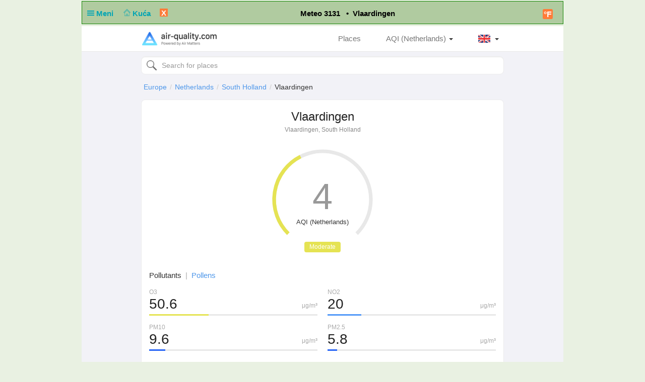

--- FILE ---
content_type: text/html; charset=UTF-8
request_url: https://air-quality.com/place/netherlands/vlaardingen/3a896ff0?lang=en&standard=aqi_nl
body_size: 6106
content:
<html>
<head>
<title>Vlaardingen Real-time Air Quality Index (AQI) & Pollen Report - Air Matters</title>
<meta content="text/html; charset=utf-8" http-equiv="Content-Type">
<meta name="viewport" content="width=device-width, initial-scale=1, maximum-scale=1, user-scalable=no">
<meta name="apple-mobile-web-app-capable" content="yes" />
<meta name="apple-mobile-web-app-status-bar-style" content="default" />
<meta name="apple-itunes-app" content="app-id=477700080">
<meta name="keywords" content="air quality index, air quality, pollen, allergy, air matters, PM2.5, air pollution, fog, haze, air, mobile app, App, Fresh-Ideas Studio, Weather, Health &amp; Fitness, ios apps, app, appstore, app store, iphone, ipad, ipod touch, itouch, itunes">
<meta name="description" content="Vlaardingen: AQI (Netherlands) 4 Moderate, Allergy Risk 3.0 Low">
<meta property="qc:admins" content="26052465076625305145136337" />
<meta property="al:ios:url" content="https://air-matters.com" />
<meta property="al:ios:app_store_id" content="477700080" />
<meta property="al:ios:app_name" content="Air Matters" />
<meta property="al:android:url" content="https://air-matters.com" />
<meta property="al:android:app_name" content="Air Matters" />
<meta property="al:android:package" content="com.freshideas.airindex" />
<meta property="al:web:url" content="https://air-matters.com" />
<meta property="og:title" content="Vlaardingen Real-time Air Quality Index (AQI) & Pollen Report - Air Matters" />
<meta property="og:type" content="website" />
<meta property="og:url" content="https://air-quality.com/" />
<meta property="og:image" content="https://air-quality.com/css/images/appicon_512.png" />
<link rel="alternate" hreflang="zh-CN" href="https://air-quality.com/place/netherlands/vlaardingen/3a896ff0?lang=zh-Hans&standard=aqi_nl" />
<link rel="alternate" hreflang="zh-TW" href="https://air-quality.com/place/netherlands/vlaardingen/3a896ff0?lang=zh-Hant&standard=aqi_nl" />
<link rel="alternate" hreflang="en" href="https://air-quality.com/place/netherlands/vlaardingen/3a896ff0?lang=en&standard=aqi_nl" />
<link rel="alternate" hreflang="ja" href="https://air-quality.com/place/netherlands/vlaardingen/3a896ff0?lang=ja&standard=aqi_nl" />
<link rel="alternate" hreflang="ko" href="https://air-quality.com/place/netherlands/vlaardingen/3a896ff0?lang=ko&standard=aqi_nl" />
<link rel="alternate" hreflang="de" href="https://air-quality.com/place/netherlands/vlaardingen/3a896ff0?lang=de&standard=aqi_nl" />
<link rel="alternate" hreflang="fr" href="https://air-quality.com/place/netherlands/vlaardingen/3a896ff0?lang=fr&standard=aqi_nl" />
<link rel="alternate" hreflang="it" href="https://air-quality.com/place/netherlands/vlaardingen/3a896ff0?lang=it&standard=aqi_nl" />
<base href="https://air-quality.com/" />
<script language="javascript" type="text/javascript">
	var baseURL = "https://air-quality.com/";
	var langCode = "en";
</script>

<link href="https://air-quality.com/css/bootstrap/font-awesome.min.css" rel="stylesheet">
<link href="https://air-quality.com/css/bootstrap/bootstrap.css" rel="stylesheet">
<link href="https://air-quality.com/css/bootstrap/navbar-fixed-top.css" rel="stylesheet">
<link href="https://air-quality.com/css/jquery-ui.min.css" rel="stylesheet">
<link href="https://air-quality.com/css/leaflet/leaflet.css" rel="stylesheet">
<link rel="stylesheet" media="screen and (min-width: 1023px)" href="https://air-quality.com/css/basic.css">
<link rel="stylesheet" media="screen and (max-width: 1023px)" href="https://air-quality.com/css/basic_m.css">

<script src="https://air-quality.com/js/jquery-3.6.0.min.js"></script>
<script src="https://air-quality.com/js/jquery-ui.min.js"></script>
<script src="https://air-quality.com/js/bootstrap/bootstrap.js"></script>
<script src="https://air-quality.com/js/moment.min.js"></script>
<script src="https://air-quality.com/js/api-web/basic.js"></script>
<!-- Global site tag (gtag.js) - Google Analytics -->
<script async src="https://www.googletagmanager.com/gtag/js?id=UA-85721203-3"></script>
<script>
  window.dataLayer = window.dataLayer || [];
  function gtag(){dataLayer.push(arguments);}
  gtag('js', new Date());
  gtag('config', 'UA-85721203-3');
</script>

<script data-ad-client="ca-pub-9218085338216729" async src="https://pagead2.googlesyndication.com/pagead/js/adsbygoogle.js"></script>
</head>

<body>
<nav class="navbar navbar-default navbar-fixed-top">
  <div class="container">
    <div class="navbar-header">
	  <button type="button" class="navbar-toggle collapsed" data-toggle="collapse" data-target="#navbar" aria-expanded="false" aria-controls="navbar">
	    <span class="sr-only">Toggle navigation</span>
	    <span class="icon-bar"></span>
	    <span class="icon-bar"></span>
	    <span class="icon-bar"></span>
	  </button>
      <a class="navbar-brand" href="https://air-quality.com/">
          <picture>
		    <source srcset="css/images/logo_air_quality_com_dark.png" media="(prefers-color-scheme: dark)">
		    <img class="navbar-brand-image" src="css/images/logo_air_quality_com.png">
		  </picture>
      </a>
    </div>
    <div id="navbar" class="navbar-collapse collapse">
    	<ul class="nav navbar-nav" id="nav-menu">
<!-- 	    <li><a href="https://air-matters.com">App</a></li> -->
<!--
        	<li><a href="https://air-quality.com/map">Map</a></li>

			<li><a href="https://dev.air-matters.com" target="_blank">Data API</a></li>
-->

    	</ul>

		<ul class="navbar-nav nav navbar-right">
		  <li><a href="https://air-quality.com/places?lang=en&standard=aqi_nl">Places</a></li>
		  <li class="dropdown standard-list" id="standard-nav-list">
			  <a href="#" class="nav__link dropdown-toggle bg-hover-color" data-toggle="dropdown">AQI (Netherlands) <b class="caret"></b></a>
			  <ul class="dropdown-menu">
			    <li value="aqi_au">AQC (Australia)</li><li value="aqi_ca">AQHI (Canada)</li><li value="aqi_cn">AQI (China)</li><li value="aqi_nl">AQI (Netherlands)</li><li value="aqi_us">AQI (US)</li><li value="caqi_eu">CAQI (Europe)</li><li value="daqi_uk">AQI (UK)</li><li value="naqi_in">AQI (India)</li>  
			  </ul>
          </li>
          <li class="dropdown lang-list">
			  <a href="#" class="nav__link dropdown-toggle bg-hover-color en" data-toggle="dropdown">&nbsp; <b class="caret"></b></a>
			  <ul class="dropdown-menu">
			    <li><a href="Javascript:changeLang('en');" class="en bg-hover-color">English</a></li><li><a href="Javascript:changeLang('fr');" class="fr bg-hover-color">Français</a></li><li><a href="Javascript:changeLang('de');" class="de bg-hover-color">Deutsch</a></li><li><a href="Javascript:changeLang('ja');" class="ja bg-hover-color">日本語</a></li><li><a href="Javascript:changeLang('ko');" class="ko bg-hover-color">한국어</a></li><li><a href="Javascript:changeLang('zh-Hans');" class="zh-Hans bg-hover-color">简体中文</a></li><li><a href="Javascript:changeLang('zh-Hant');" class="zh-Hant bg-hover-color">繁體中文</a></li>    
			  </ul>
          </li>
		</ul>
		<form class="navbar-form navbar-right">
			<div class="form-group">
				<input type="text" id="search-ac-nav" title="search place" placeholder="Search for places" class="form-control ui-autocomplete-input" autocomplete="off">
			</div>
<!--
			<button type="submit" class="btn btn-default">Places</button>
-->
		</form>
		
    </div><!--/.nav-collapse -->
  </div>
</nav><!-- <link rel="stylesheet" media="screen and (min-width: 1023px)" href="https://air-quality.com/css/place.css"> -->
<link rel="stylesheet" media="screen and (min-width: 1023px)" href="https://air-quality.com/css/place.css">
<link rel="stylesheet" media="screen and (max-width: 1023px)" href="https://air-quality.com/css/place_m.css">
<script>
var placeID = "3a896ff0";
var standard = "aqi_nl";
var urlKey = "netherlands/vlaardingen";
var historyKind = "aqi";
var historyName = "AQI (Netherlands)";
var historyTimeInterval = "hourly";
var historyData;
var curWeatherData = {"UV":"0","feel_like":6.08,"humidity":"88%","icon":"cloudy","temp_c":9,"temp_f":48,"weather":"overcast clouds","wind_degrees":330,"wind_kph":19};
</script>

<style>
.gauge-container > .gauge .value {
  stroke: #e5e353;
}
</style>

<script src="https://air-quality.com/js/api-web/detail.js?v=1"></script>
<script src="https://air-quality.com/js/leaflet/leaflet.js"></script>
<script src="https://air-quality.com/js/gauge/gauge.min.js"></script>

<div class="container">
<div id="search-box">
	<input type="text" id="search-ac" title="search place" placeholder="Search for places" class="form-control ui-autocomplete-input" autocomplete="off">
</div>
<ol class="breadcrumb">
  <li><a href='https://air-quality.com/continent/europe/1?lang=en&standard=aqi_nl'>Europe</a></li><li><a href='https://air-quality.com/country/netherlands/c2e3e5d7?lang=en&standard=aqi_nl'>Netherlands</a></li><li><a href='https://air-quality.com/place/netherlands/south-holland/de820158?lang=en&standard=aqi_nl'>South Holland</a></li><li class='active'>Vlaardingen</li></ol>

	<div id="standards-dropdown" class="standards-dropdown input-group-btn">
	    <button type="button" class="btn btn-default dropdown-toggle" data-toggle="dropdown"><span class="text">AQI (Netherlands)</span><span class="caret"></span></button>
	    <ul class="dropdown-menu">
		    <li value="aqi_au">AQC (Australia)</li><li value="aqi_ca">AQHI (Canada)</li><li value="aqi_cn">AQI (China)</li><li value="aqi_nl">AQI (Netherlands)</li><li value="aqi_us">AQI (US)</li><li value="caqi_eu">CAQI (Europe)</li><li value="daqi_uk">AQI (UK)</li><li value="naqi_in">AQI (India)</li>	    </ul>
	</div>

<div class="detail-main">
<div class="detail-title">
	<h2>Vlaardingen</h2>
	<p>Vlaardingen, South Holland</p>
</div>
<div class="update-time"> 2026-01-15 18:00</div>

<div id="chartBox" class="chart-box">
	<div class="title">AQI (Netherlands)</div>
<!-- 	<div class="indexValue">4</div> -->
	<div class="levelWrap">
		<div class="levelWrap2">
			<div class="level" style="background:#e5e353">Moderate</div>
		</div>
	</div>
	<div id="gauge3" style="width: 240px; height: 240px; margin: 10px auto 0px;" class="gauge-container three"></div>
</div>

<div class="reading-box">
	<div class="title">
	<a id="pollutants_link" onclick="javascript:activeReading('pollutants')" class="active">Pollutants</a><span class="spliter">|</span><a id="allergens_link" onclick="javascript:activeReading('allergens');">Pollens</a></div><div class="pollutants" style="display:block;"><div class='pollutant-item odd'><div class='name'>O3</div><div class='unit'>μg/m³</div><div class='value'>50.6</div><div class='ratio-bar' style='background:#e5e353; width:calc(100%*0.35305000305176);'></div><div class='ratio-bar-bg'></div></div><div class='pollutant-item even'><div class='name'>NO2</div><div class='unit'>μg/m³</div><div class='value'>20</div><div class='ratio-bar' style='background:#5299f8; width:calc(100%*0.19969999313354);'></div><div class='ratio-bar-bg'></div></div><div class='pollutant-item odd'><div class='name'>PM10</div><div class='unit'>μg/m³</div><div class='value'>9.6</div><div class='ratio-bar' style='background:#2764f6; width:calc(100%*0.095500001907349);'></div><div class='ratio-bar-bg'></div></div><div class='pollutant-item even'><div class='name'>PM2.5</div><div class='unit'>μg/m³</div><div class='value'>5.8</div><div class='ratio-bar' style='background:#2764f6; width:calc(100%*0.058200001716614);'></div><div class='ratio-bar-bg'></div></div><div class='clr'></div></div><div class="allergens" style="display:none;"><div class='pollutant-item odd'><div class='name'>Alder</div><div class='value'>0</div><div class='ratio-bar' style='background:#2b61c4; width:calc(100%*0);'></div><div class='ratio-bar-bg'></div></div><div class='pollutant-item even'><div class='name'>Ragweed</div><div class='value'>0</div><div class='ratio-bar' style='background:#2b61c4; width:calc(100%*0);'></div><div class='ratio-bar-bg'></div></div><div class='pollutant-item odd'><div class='name'>Mugwort</div><div class='value'>0</div><div class='ratio-bar' style='background:#2b61c4; width:calc(100%*0);'></div><div class='ratio-bar-bg'></div></div><div class='pollutant-item even'><div class='name'>Birch</div><div class='value'>0</div><div class='ratio-bar' style='background:#2b61c4; width:calc(100%*0);'></div><div class='ratio-bar-bg'></div></div><div class='pollutant-item odd'><div class='name'>Olive Tree</div><div class='value'>0</div><div class='ratio-bar' style='background:#2b61c4; width:calc(100%*0);'></div><div class='ratio-bar-bg'></div></div><div class='pollutant-item even'><div class='name'>Grasses</div><div class='value'>0</div><div class='ratio-bar' style='background:#2b61c4; width:calc(100%*0);'></div><div class='ratio-bar-bg'></div></div><div class='clr'></div></div></div>

<div class="weather-box">
	<div class="title"><span>Weather</span></div>
	<div id="temperature-dropdown" class="input-group-btn">
	    <button type="button" class="btn btn-default dropdown-toggle" data-toggle="dropdown"><span class="text">℃</span><span class="caret"></span></button>
	    <ul class="dropdown-menu">
	        <li value="C">℃</li>
	        <li value="F">℉</li>
	    </ul>
	</div>

	<div class="weather-items">
	<div class='weather-item'>
				<div class='weather-icon icon' style='background-image:url(css/images/weather/weather_cloudy_light.png);'></div>
				<div class='temperature'>9℃</div>
			  </div><div class='weather-item'>
				<div class='humidity-icon icon'></div>
				<div class='humidity'>88%</div>
			  </div><div class='weather-item'>
				<div class='wind-icon icon' style='transform: rotate(330deg)'></div>
				<div class='wind'>19 kph</div>
			  </div><div class='weather-item'>
				<div class='uv-icon icon'></div>
				<div class='uv'>0 of 11</div>
			  </div>	<div class="clr"></div>
	</div>

</div>
<div class="clr"></div>

<!--
<div class="forecast-box">
	<div class="main-block-title">Forecast</div>
	<div id="forecast-interval-dropdown" class="input-group-btn">
	    <button type="button" class="btn btn-default dropdown-toggle" data-toggle="dropdown"><span class="text">Daily</span><span class="caret"></span></button>
	    <ul class="dropdown-menu">
	        <li value="daily">Daily</li>
	        <li value="hourly">Hourly</li>
	    </ul>
	</div>
	<div class="main-block-content">
		<div class="daily-forecast-scroll">
			<div class="daily-forecast" style="width: 1080px;">
			<div class='forecast-item'><div class='date'>2026-01-15</div><div class='icon' style='background-image:url(css/images/weather/weather_rain_light.png);'></div><div class='temperature temp_c'><span class='value'>11°</span><span class='spliter'>/</span><span class='value'>7°</span></div><div class='temperature temp_f' style='display:none;'><span class='value'>51°</span><span class='spliter'>\</span><span class='value'>44°</span></div><div class="value-wrap">
								<div class="value" style="background:#2b61c4;"><span>3.0</span><br/>Low</div>
								
							  </div></div><div class='forecast-item'><div class='date'>2026-01-16</div><div class='icon' style='background-image:url(css/images/weather/weather_rain_light.png);'></div><div class='temperature temp_c'><span class='value'>11°</span><span class='spliter'>/</span><span class='value'>7°</span></div><div class='temperature temp_f' style='display:none;'><span class='value'>51°</span><span class='spliter'>\</span><span class='value'>44°</span></div><div class="value-wrap">
								<div class="value" style="background:#2b61c4;"><span>3.0</span><br/>Low</div>
								
							  </div></div><div class='forecast-item'><div class='date'>2026-01-17</div><div class='icon' style='background-image:url(css/images/weather/weather_rain_light.png);'></div><div class='temperature temp_c'><span class='value'>10°</span><span class='spliter'>/</span><span class='value'>6°</span></div><div class='temperature temp_f' style='display:none;'><span class='value'>50°</span><span class='spliter'>\</span><span class='value'>42°</span></div><div class="value-wrap">
								<div class="value" style="background:#2b61c4;"><span>3.0</span><br/>Low</div>
								
							  </div></div><div class='forecast-item'><div class='date'>2026-01-18</div><div class='icon' style='background-image:url(css/images/weather/weather_cloudy_light.png);'></div><div class='temperature temp_c'><span class='value'>7°</span><span class='spliter'>/</span><span class='value'>3°</span></div><div class='temperature temp_f' style='display:none;'><span class='value'>45°</span><span class='spliter'>\</span><span class='value'>37°</span></div><div class="value-wrap">
								<div class="value" style="background:#754acf;"><span>3.4</span><br/>Medium</div>
								
							  </div></div><div class='forecast-item'><div class='date'>2026-01-19</div><div class='icon' style='background-image:url(css/images/weather/weather_mostlysunny_light.png);'></div><div class='temperature temp_c'><span class='value'>5°</span><span class='spliter'>/</span><span class='value'>0°</span></div><div class='temperature temp_f' style='display:none;'><span class='value'>41°</span><span class='spliter'>\</span><span class='value'>33°</span></div></div><div class='forecast-item'><div class='date'>2026-01-20</div><div class='icon' style='background-image:url(css/images/weather/weather_cloudy_light.png);'></div><div class='temperature temp_c'><span class='value'>6°</span><span class='spliter'>/</span><span class='value'>2°</span></div><div class='temperature temp_f' style='display:none;'><span class='value'>42°</span><span class='spliter'>\</span><span class='value'>35°</span></div></div><div class='forecast-item'><div class='date'>2026-01-21</div><div class='icon' style='background-image:url(css/images/weather/weather_clear_light.png);'></div><div class='temperature temp_c'><span class='value'>3°</span><span class='spliter'>/</span><span class='value'>-1°</span></div><div class='temperature temp_f' style='display:none;'><span class='value'>38°</span><span class='spliter'>\</span><span class='value'>31°</span></div></div><div class='forecast-item'><div class='date'>2026-01-22</div><div class='icon' style='background-image:url(css/images/weather/weather_clear_light.png);'></div><div class='temperature temp_c'><span class='value'>4°</span><span class='spliter'>/</span><span class='value'>-1°</span></div><div class='temperature temp_f' style='display:none;'><span class='value'>38°</span><span class='spliter'>\</span><span class='value'>30°</span></div></div>			</div>
		</div>
		<div class="hourly-forecast-scroll" style="display: none;">
			<div class="hourly-forecast" style="width: 4800px;">
			<div class='forecast-item'><div class='date'>17:00</div><div class='icon' style='background-image:url(css/images/weather/weather_cloudy_light.png);'></div><div class='temperature temp_c'><span class='value'>8°</span></div><div class='temperature temp_f' style='display:none;'><span class='value'>47°</span></div></div><div class='forecast-item'><div class='date'>18:00</div><div class='icon' style='background-image:url(css/images/weather/weather_cloudy_light.png);'></div><div class='temperature temp_c'><span class='value'>8°</span></div><div class='temperature temp_f' style='display:none;'><span class='value'>47°</span></div></div><div class='forecast-item'><div class='date'>19:00</div><div class='icon' style='background-image:url(css/images/weather/weather_cloudy_light.png);'></div><div class='temperature temp_c'><span class='value'>9°</span></div><div class='temperature temp_f' style='display:none;'><span class='value'>47°</span></div></div><div class='forecast-item'><div class='date'>20:00</div><div class='icon' style='background-image:url(css/images/weather/weather_nt_rain_light.png);'></div><div class='temperature temp_c'><span class='value'>9°</span></div><div class='temperature temp_f' style='display:none;'><span class='value'>48°</span></div></div><div class='forecast-item'><div class='date'>21:00</div><div class='icon' style='background-image:url(css/images/weather/weather_cloudy_light.png);'></div><div class='temperature temp_c'><span class='value'>10°</span></div><div class='temperature temp_f' style='display:none;'><span class='value'>49°</span></div></div><div class='forecast-item'><div class='date'>22:00</div><div class='icon' style='background-image:url(css/images/weather/weather_nt_rain_light.png);'></div><div class='temperature temp_c'><span class='value'>11°</span></div><div class='temperature temp_f' style='display:none;'><span class='value'>51°</span></div></div><div class='forecast-item'><div class='date'>23:00</div><div class='icon' style='background-image:url(css/images/weather/weather_nt_rain_light.png);'></div><div class='temperature temp_c'><span class='value'>11°</span></div><div class='temperature temp_f' style='display:none;'><span class='value'>51°</span></div></div><div class='forecast-item'><div class='date'>00:00</div><div class='icon' style='background-image:url(css/images/weather/weather_nt_rain_light.png);'></div><div class='temperature temp_c'><span class='value'>10°</span></div><div class='temperature temp_f' style='display:none;'><span class='value'>50°</span></div></div><div class='forecast-item'><div class='date'>01:00</div><div class='icon' style='background-image:url(css/images/weather/weather_cloudy_light.png);'></div><div class='temperature temp_c'><span class='value'>10°</span></div><div class='temperature temp_f' style='display:none;'><span class='value'>50°</span></div></div><div class='forecast-item'><div class='date'>02:00</div><div class='icon' style='background-image:url(css/images/weather/weather_cloudy_light.png);'></div><div class='temperature temp_c'><span class='value'>10°</span></div><div class='temperature temp_f' style='display:none;'><span class='value'>50°</span></div></div><div class='forecast-item'><div class='date'>03:00</div><div class='icon' style='background-image:url(css/images/weather/weather_cloudy_light.png);'></div><div class='temperature temp_c'><span class='value'>9°</span></div><div class='temperature temp_f' style='display:none;'><span class='value'>49°</span></div></div><div class='forecast-item'><div class='date'>04:00</div><div class='icon' style='background-image:url(css/images/weather/weather_cloudy_light.png);'></div><div class='temperature temp_c'><span class='value'>8°</span></div><div class='temperature temp_f' style='display:none;'><span class='value'>47°</span></div></div><div class='forecast-item'><div class='date'>05:00</div><div class='icon' style='background-image:url(css/images/weather/weather_cloudy_light.png);'></div><div class='temperature temp_c'><span class='value'>7°</span></div><div class='temperature temp_f' style='display:none;'><span class='value'>44°</span></div></div><div class='forecast-item'><div class='date'>06:00</div><div class='icon' style='background-image:url(css/images/weather/weather_cloudy_light.png);'></div><div class='temperature temp_c'><span class='value'>7°</span></div><div class='temperature temp_f' style='display:none;'><span class='value'>44°</span></div></div><div class='forecast-item'><div class='date'>07:00</div><div class='icon' style='background-image:url(css/images/weather/weather_cloudy_light.png);'></div><div class='temperature temp_c'><span class='value'>7°</span></div><div class='temperature temp_f' style='display:none;'><span class='value'>45°</span></div></div><div class='forecast-item'><div class='date'>08:00</div><div class='icon' style='background-image:url(css/images/weather/weather_cloudy_light.png);'></div><div class='temperature temp_c'><span class='value'>7°</span></div><div class='temperature temp_f' style='display:none;'><span class='value'>45°</span></div></div><div class='forecast-item'><div class='date'>09:00</div><div class='icon' style='background-image:url(css/images/weather/weather_cloudy_light.png);'></div><div class='temperature temp_c'><span class='value'>7°</span></div><div class='temperature temp_f' style='display:none;'><span class='value'>45°</span></div></div><div class='forecast-item'><div class='date'>10:00</div><div class='icon' style='background-image:url(css/images/weather/weather_cloudy_light.png);'></div><div class='temperature temp_c'><span class='value'>8°</span></div><div class='temperature temp_f' style='display:none;'><span class='value'>46°</span></div></div><div class='forecast-item'><div class='date'>11:00</div><div class='icon' style='background-image:url(css/images/weather/weather_cloudy_light.png);'></div><div class='temperature temp_c'><span class='value'>9°</span></div><div class='temperature temp_f' style='display:none;'><span class='value'>48°</span></div></div><div class='forecast-item'><div class='date'>12:00</div><div class='icon' style='background-image:url(css/images/weather/weather_cloudy_light.png);'></div><div class='temperature temp_c'><span class='value'>10°</span></div><div class='temperature temp_f' style='display:none;'><span class='value'>49°</span></div></div><div class='forecast-item'><div class='date'>13:00</div><div class='icon' style='background-image:url(css/images/weather/weather_mostlycloudy_light.png);'></div><div class='temperature temp_c'><span class='value'>10°</span></div><div class='temperature temp_f' style='display:none;'><span class='value'>50°</span></div></div><div class='forecast-item'><div class='date'>14:00</div><div class='icon' style='background-image:url(css/images/weather/weather_cloudy_light.png);'></div><div class='temperature temp_c'><span class='value'>10°</span></div><div class='temperature temp_f' style='display:none;'><span class='value'>50°</span></div></div><div class='forecast-item'><div class='date'>15:00</div><div class='icon' style='background-image:url(css/images/weather/weather_cloudy_light.png);'></div><div class='temperature temp_c'><span class='value'>10°</span></div><div class='temperature temp_f' style='display:none;'><span class='value'>49°</span></div></div><div class='forecast-item'><div class='date'>16:00</div><div class='icon' style='background-image:url(css/images/weather/weather_cloudy_light.png);'></div><div class='temperature temp_c'><span class='value'>8°</span></div><div class='temperature temp_f' style='display:none;'><span class='value'>47°</span></div></div><div class='forecast-item'><div class='date'>17:00</div><div class='icon' style='background-image:url(css/images/weather/weather_cloudy_light.png);'></div><div class='temperature temp_c'><span class='value'>8°</span></div><div class='temperature temp_f' style='display:none;'><span class='value'>46°</span></div></div><div class='forecast-item'><div class='date'>18:00</div><div class='icon' style='background-image:url(css/images/weather/weather_cloudy_light.png);'></div><div class='temperature temp_c'><span class='value'>8°</span></div><div class='temperature temp_f' style='display:none;'><span class='value'>46°</span></div></div><div class='forecast-item'><div class='date'>19:00</div><div class='icon' style='background-image:url(css/images/weather/weather_cloudy_light.png);'></div><div class='temperature temp_c'><span class='value'>8°</span></div><div class='temperature temp_f' style='display:none;'><span class='value'>46°</span></div></div><div class='forecast-item'><div class='date'>20:00</div><div class='icon' style='background-image:url(css/images/weather/weather_cloudy_light.png);'></div><div class='temperature temp_c'><span class='value'>7°</span></div><div class='temperature temp_f' style='display:none;'><span class='value'>45°</span></div></div><div class='forecast-item'><div class='date'>21:00</div><div class='icon' style='background-image:url(css/images/weather/weather_cloudy_light.png);'></div><div class='temperature temp_c'><span class='value'>7°</span></div><div class='temperature temp_f' style='display:none;'><span class='value'>45°</span></div></div><div class='forecast-item'><div class='date'>22:00</div><div class='icon' style='background-image:url(css/images/weather/weather_cloudy_light.png);'></div><div class='temperature temp_c'><span class='value'>7°</span></div><div class='temperature temp_f' style='display:none;'><span class='value'>45°</span></div></div><div class='forecast-item'><div class='date'>23:00</div><div class='icon' style='background-image:url(css/images/weather/weather_cloudy_light.png);'></div><div class='temperature temp_c'><span class='value'>7°</span></div><div class='temperature temp_f' style='display:none;'><span class='value'>45°</span></div></div><div class='forecast-item'><div class='date'>00:00</div><div class='icon' style='background-image:url(css/images/weather/weather_cloudy_light.png);'></div><div class='temperature temp_c'><span class='value'>7°</span></div><div class='temperature temp_f' style='display:none;'><span class='value'>45°</span></div></div><div class='forecast-item'><div class='date'>01:00</div><div class='icon' style='background-image:url(css/images/weather/weather_nt_rain_light.png);'></div><div class='temperature temp_c'><span class='value'>8°</span></div><div class='temperature temp_f' style='display:none;'><span class='value'>46°</span></div></div><div class='forecast-item'><div class='date'>02:00</div><div class='icon' style='background-image:url(css/images/weather/weather_nt_rain_light.png);'></div><div class='temperature temp_c'><span class='value'>8°</span></div><div class='temperature temp_f' style='display:none;'><span class='value'>46°</span></div></div><div class='forecast-item'><div class='date'>03:00</div><div class='icon' style='background-image:url(css/images/weather/weather_cloudy_light.png);'></div><div class='temperature temp_c'><span class='value'>8°</span></div><div class='temperature temp_f' style='display:none;'><span class='value'>46°</span></div></div><div class='forecast-item'><div class='date'>04:00</div><div class='icon' style='background-image:url(css/images/weather/weather_nt_rain_light.png);'></div><div class='temperature temp_c'><span class='value'>8°</span></div><div class='temperature temp_f' style='display:none;'><span class='value'>46°</span></div></div><div class='forecast-item'><div class='date'>05:00</div><div class='icon' style='background-image:url(css/images/weather/weather_cloudy_light.png);'></div><div class='temperature temp_c'><span class='value'>8°</span></div><div class='temperature temp_f' style='display:none;'><span class='value'>46°</span></div></div><div class='forecast-item'><div class='date'>06:00</div><div class='icon' style='background-image:url(css/images/weather/weather_cloudy_light.png);'></div><div class='temperature temp_c'><span class='value'>8°</span></div><div class='temperature temp_f' style='display:none;'><span class='value'>47°</span></div></div><div class='forecast-item'><div class='date'>07:00</div><div class='icon' style='background-image:url(css/images/weather/weather_cloudy_light.png);'></div><div class='temperature temp_c'><span class='value'>9°</span></div><div class='temperature temp_f' style='display:none;'><span class='value'>47°</span></div></div><div class='forecast-item'><div class='date'>08:00</div><div class='icon' style='background-image:url(css/images/weather/weather_cloudy_light.png);'></div><div class='temperature temp_c'><span class='value'>9°</span></div><div class='temperature temp_f' style='display:none;'><span class='value'>47°</span></div></div><div class='forecast-item'><div class='date'>09:00</div><div class='icon' style='background-image:url(css/images/weather/weather_cloudy_light.png);'></div><div class='temperature temp_c'><span class='value'>9°</span></div><div class='temperature temp_f' style='display:none;'><span class='value'>48°</span></div></div><div class='forecast-item'><div class='date'>10:00</div><div class='icon' style='background-image:url(css/images/weather/weather_cloudy_light.png);'></div><div class='temperature temp_c'><span class='value'>9°</span></div><div class='temperature temp_f' style='display:none;'><span class='value'>48°</span></div></div><div class='forecast-item'><div class='date'>11:00</div><div class='icon' style='background-image:url(css/images/weather/weather_cloudy_light.png);'></div><div class='temperature temp_c'><span class='value'>9°</span></div><div class='temperature temp_f' style='display:none;'><span class='value'>48°</span></div></div><div class='forecast-item'><div class='date'>12:00</div><div class='icon' style='background-image:url(css/images/weather/weather_cloudy_light.png);'></div><div class='temperature temp_c'><span class='value'>9°</span></div><div class='temperature temp_f' style='display:none;'><span class='value'>48°</span></div></div><div class='forecast-item'><div class='date'>13:00</div><div class='icon' style='background-image:url(css/images/weather/weather_cloudy_light.png);'></div><div class='temperature temp_c'><span class='value'>10°</span></div><div class='temperature temp_f' style='display:none;'><span class='value'>49°</span></div></div><div class='forecast-item'><div class='date'>14:00</div><div class='icon' style='background-image:url(css/images/weather/weather_cloudy_light.png);'></div><div class='temperature temp_c'><span class='value'>10°</span></div><div class='temperature temp_f' style='display:none;'><span class='value'>50°</span></div></div><div class='forecast-item'><div class='date'>15:00</div><div class='icon' style='background-image:url(css/images/weather/weather_cloudy_light.png);'></div><div class='temperature temp_c'><span class='value'>9°</span></div><div class='temperature temp_f' style='display:none;'><span class='value'>48°</span></div></div><div class='forecast-item'><div class='date'>16:00</div><div class='icon' style='background-image:url(css/images/weather/weather_cloudy_light.png);'></div><div class='temperature temp_c'><span class='value'>8°</span></div><div class='temperature temp_f' style='display:none;'><span class='value'>46°</span></div></div>			</div>
		</div>
	</div>
</div>
-->
<div class="history-box">
	<div class="main-block-title">Historical Data</div>
	<div class="dropdown-wrapper">
		<div id="history-interval-dropdown" class="input-group-btn">
		    <button type="button" class="btn btn-default dropdown-toggle" data-toggle="dropdown"><span class="text">Hourly</span><span class="caret"></span></button>
		    <ul class="dropdown-menu">
			    <li value="hourly">Hourly</li>
		        <li value="daily">Daily</li>
		    </ul>
		</div>
		<div id="history-kind-dropdown" class="input-group-btn">
		    <button type="button" class="btn btn-default dropdown-toggle" data-toggle="dropdown"><span class="text">AQI (Netherlands)</span><span class="caret"></span></button>
		    <ul class="dropdown-menu">
			    <li value="aqi">AQI (Netherlands)</li><li value="ar">Allergy Risk</li><li value="o3">O3</li><li value="no2">NO2</li><li value="pm10">PM10</li><li value="pm25">PM2.5</li><li value="alnu">Alder</li><li value="ambr">Ragweed</li><li value="arte">Mugwort</li><li value="betu">Birch</li><li value="olea">Olive Tree</li><li value="poac">Grasses</li>		    </ul>
		</div>
		<div class="clr"></div>
	</div>
	<div class="main-block-content">
		<div class="history-scroll">
			<div class="history-items">
				
			</div>
		</div>
	</div>
	<div class="history-value-tag"></div>
</div>
<div class="site-box">
	<div class="main-block-title">Places included</div>
	<div class="main-block-content">
		<a href='https://air-quality.com/place/netherlands//e1cf7fa6?lang=en&standard=aqi_nl' target='_self' class='site-item odd'><div class='title'>Site 48060</div><div class="value-wrap">
						<div class="value" style="background:#74adf9;" ?>AQI 3</div>
					  </div></a><a href='https://air-quality.com/place/netherlands//2fd9c57a?lang=en&standard=aqi_nl' target='_self' class='site-item even'><div class='title'>Site 63517</div><div class="value-wrap">
						<div class="value" style="background:#2764f6;" ?>AQI 1</div>
					  </div></a><a href='https://air-quality.com/place/netherlands//94034cea?lang=en&standard=aqi_nl' target='_self' class='site-item odd'><div class='title'>Vlaardingen-Riouwlaan</div><div class="value-wrap">
						<div class="value" style="background:#e5e353;" ?>AQI 4</div>
					  </div></a><a href='https://air-quality.com/place/netherlands//f56ab3f9?lang=en&standard=aqi_nl' target='_self' class='site-item even'><div class='title'>Westwijk</div><div class="value-wrap">
						<div class="value" style="background:#2764f6;" ?>AQI 1</div>
					  </div></a>		<div class="clr"></div>
	</div>
</div>
<div class="source-box">
	<div class="main-block-title">Data Sources</div>
	<div class="main-block-content">
		<a href='http://www.polleninfo.org' target='_self' class='source-item'>http://www.polleninfo.org</a><a href='https://www.luchtmeetnet.nl/' target='_self' class='source-item'>https://www.luchtmeetnet.nl/</a>		<div class="clr"></div>
	</div>
</div>


</div>
<div class="detail-side-col">
<div class="detail-side-app detail-block">
	<h4 class="side-block-title">Get the App</h4>
	<a class="qrcode-btn" data-toggle="modal" data-target="#qrcode-modal">Scan QR Code</a>
	<div class="app-intro">
		<div class="appicon"></div>
		<div class="app-title">Air Matters</div>
		<div class="app-descr">Realtime broadcasting air quality information on your phone for more than 180 countries.</div>
		<div class="clr"></div>
	</div>
	<div class="app-download-btns">
		<div class="ios-download-btns">
			<h3>iPhone, iPad</h3>
			<div class="block">
				<a href="https://itunes.apple.com/app/id477700080" target="_blank" class="btn btn_ios_en"></a>
				<div class="clr"></div>
			</div>
		</div>
		<div class="android-download-btns">
			<h3>Android</h3>
			<div class="block">
				<a target="_blank" href="https://play.google.com/store/apps/details?id=com.freshideas.airindex" class="btn btn_googleplay_en"></a>
				<a target="_blank" id="AndroidAPKDownload" href="https://air-matters.com/download/routes.html" class="btn btn_local_en"></a>
				<div class="clr"></div>
			</div>
		</div>
	</div>
	  <!-- Modal -->
	<div class="modal fade" id="qrcode-modal" role="dialog">
	    <div class="modal-dialog">
	    
	      <!-- Modal content-->
	      <div class="modal-content" style="padding: 20px;">
	        	<h4 class="modal-title">Scan QR Code to Download App</h4>
				<ul class="nav nav-tabs nav-justified" style="margin-top: 20px;">
			  		<li id="qrcode-ios-tab" role="presentation" class="active"><a href="Javascript:activeQRTab('ios');">iOS</a></li>
			  		<li id="qrcode-googleplay-tab" role="presentation"><a href="Javascript:activeQRTab('googleplay');">Google Play</a></li>
			  		<li id="qrcode-apk-tab" role="presentation"><a href="Javascript:activeQRTab('apk');">Download APK</a></li>
				</ul>
				<div class="qrcodes">
					<div id="ios-qrcode" class="qrcode"></div>
					<div id="googleplay-qrcode" class="qrcode" style="display: none;"></div>
					<div id="apk-qrcode" class="qrcode" style="display: none;"></div>
				</div>
	      </div>
	      
	    </div>
	</div>
</div>


<div class="detail-side-ads-card detail-block" style="height: 250px; width: 345px; margin: 0 auto 15px; position: relative; padding: 0px; background: none;">
	<a target="_blank" href="https://getcape.app" style="background-image:url('css/images/cape_card_square.png'); background-size: contain; background-repeat: no-repeat; display: block; width: 100%; height: 100%;"></a>
</div>


<div id="map" class="detail-side-map detail-block" style="height: 400px; width: 100%; ">
	<div id="kind-dropdown" class="input-group-btn">
	    <button type="button" class="btn btn-default dropdown-toggle" data-toggle="dropdown"><span class="text"></span><span class="caret"></span></button>
	    <ul class="dropdown-menu">
	    </ul>
	</div>
</div>


<div class="detail-side-nearby detail-block">
	<h4 class="side-block-title">Cities Nearby</h4>
	<div class="side-block-content">
		<a href='https://air-quality.com/place/netherlands/vlaardingen/3a896ff0?lang=en&standard=aqi_nl' target='_self' class='site-item'><div class='title'>Vlaardingen</div><div class="value-wrap">
						<div class="value" style="background:#e5e353;">AQI 4</div>
					  </div></a><a href='https://air-quality.com/place/netherlands/schiedam/0cf7367e?lang=en&standard=aqi_nl' target='_self' class='site-item'><div class='title'>Schiedam</div><div class="value-wrap">
						<div class="value" style="background:#e5e353;">AQI 4</div>
					  </div></a><a href='https://air-quality.com/place/netherlands/pernis/751e2b8f?lang=en&standard=aqi_nl' target='_self' class='site-item'><div class='title'>Pernis</div><div class="value-wrap">
						<div class="value" style="background:#2764f6;">AQI 1</div>
					  </div></a><a href='https://air-quality.com/place/netherlands/hoogvliet-rotterdam/ef0bbcfc?lang=en&standard=aqi_nl' target='_self' class='site-item'><div class='title'>Hoogvliet Rotterdam</div><div class="value-wrap">
						<div class="value" style="background:#e5e353;">AQI 4</div>
					  </div></a><a href='https://air-quality.com/place/netherlands/maasland/b12d6330?lang=en&standard=aqi_nl' target='_self' class='site-item'><div class='title'>Maasland</div><div class="value-wrap">
						<div class="value" style="background:#2764f6;">AQI 1</div>
					  </div></a><a href='https://air-quality.com/place/netherlands/botlek-rotterdam/ba5b42d2?lang=en&standard=aqi_nl' target='_self' class='site-item'><div class='title'>Botlek Rotterdam</div><div class="value-wrap">
						<div class="value" style="background:#2764f6;">AQI 1</div>
					  </div></a><a href='https://air-quality.com/place/netherlands/maassluis/c11817a9?lang=en&standard=aqi_nl' target='_self' class='site-item'><div class='title'>Maassluis</div><div class="value-wrap">
						<div class="value" style="background:#e5e353;">AQI 4</div>
					  </div></a><a href='https://air-quality.com/place/netherlands/poortugaal/82046a81?lang=en&standard=aqi_nl' target='_self' class='site-item'><div class='title'>Poortugaal</div><div class="value-wrap">
						<div class="value" style="background:#2764f6;">AQI 1</div>
					  </div></a><a href='https://air-quality.com/place/netherlands//e1b3d0f8?lang=en&standard=aqi_nl' target='_self' class='site-item'><div class='title'>Rozenburg</div><div class="value-wrap">
						<div class="value" style="background:#2764f6;">AQI 1</div>
					  </div></a><a href='https://air-quality.com/place/netherlands//96a8a152?lang=en&standard=aqi_nl' target='_self' class='site-item'><div class='title'>Rhoon</div><div class="value-wrap">
						<div class="value" style="background:#2764f6;">AQI 1</div>
					  </div></a><a href='https://air-quality.com/place/netherlands/rotterdam/e5974780?lang=en&standard=aqi_nl' target='_self' class='site-item'><div class='title'>Rotterdam</div><div class="value-wrap">
						<div class="value" style="background:#e5e353;">AQI 4</div>
					  </div></a>		<div class="clr"></div>
	</div>
</div>


</div>
</div>
<script>

function initMap(){
    map = L.map('map').setView([51.9120668, 4.3494366], 6);

    L.tileLayer('https://tile.openstreetmap.org/{z}/{x}/{y}.png', {
	    attribution: '&copy; <a href="https://www.openstreetmap.org/copyright">OpenStreetMap</a> contributors',
	    maxZoom: 12,
	}).addTo(map);
	
    map.on('zoomend', function(ev) {
	    getMapData();
	    //alert(ev.latlng); // ev is an event object (MouseEvent in this case)
	});
	
	map.on('moveend', function(ev) {
	    getMapData();
	    //alert(ev.latlng); // ev is an event object (MouseEvent in this case)
	});
	
}

$(document).ready(function(){
	initControls();
	//drawChart();
	initMap();
	getMapData();
	drawHistoryChart();
	
    var gauge3 = Gauge(
        document.getElementById("gauge3"), {
            max: 10,
            value: 4        }
    );
	
	$('.update-time').text(updateTimezone($('.update-time').text()));
	
});

</script><div id="Footer">Air Matters &copy; 2026</div>
<script defer src="https://static.cloudflareinsights.com/beacon.min.js/vcd15cbe7772f49c399c6a5babf22c1241717689176015" integrity="sha512-ZpsOmlRQV6y907TI0dKBHq9Md29nnaEIPlkf84rnaERnq6zvWvPUqr2ft8M1aS28oN72PdrCzSjY4U6VaAw1EQ==" data-cf-beacon='{"version":"2024.11.0","token":"9160f14f429144f5b02f2f5f005bd3cf","r":1,"server_timing":{"name":{"cfCacheStatus":true,"cfEdge":true,"cfExtPri":true,"cfL4":true,"cfOrigin":true,"cfSpeedBrain":true},"location_startswith":null}}' crossorigin="anonymous"></script>
</body>
</html>

--- FILE ---
content_type: text/html; charset=UTF-8
request_url: https://air-quality.com/data/get_map_data
body_size: 15472
content:
{"success":true,"data":{"map":[{"latest":{"readings":[{"name":"AQI","type":"index","kind":"aqi","color":"#e5e353","level":"Moderate","ratio":0.36363636363636,"value":"4"},{"name":"Allergy Risk","type":"allergy","kind":"ar","color":"#2b61c4","level":"Low","ratio":0.10375,"value":"1.2"},{"name":"O3","type":"pollutant","kind":"o3","color":"#e5e353","level":"Moderate","ratio":0.35454545454545,"value":"58","unit":"\u03bcg\/m\u00b3"},{"name":"NO2","type":"pollutant","kind":"no2","color":"#5299f8","level":"Good","ratio":0.14971212727273,"value":"16.5","unit":"\u03bcg\/m\u00b3"},{"name":"PM10","type":"pollutant","kind":"pm10","color":"#2764f6","level":"Good","ratio":0.063931439090909,"value":"7","unit":"\u03bcg\/m\u00b3"},{"name":"PM2.5","type":"pollutant","kind":"pm25","color":"#2764f6","level":"Good","ratio":0.028742222727273,"value":"3.2","unit":"\u03bcg\/m\u00b3"},{"name":"Alder","type":"allergy","kind":"alnu","color":"#2b61c4","level":"No","ratio":0,"value":"0"},{"name":"Ragweed","type":"allergy","kind":"ambr","color":"#2b61c4","level":"No","ratio":0,"value":"0"},{"name":"Mugwort","type":"allergy","kind":"arte","color":"#2b61c4","level":"No","ratio":0,"value":"0"},{"name":"Birch","type":"allergy","kind":"betu","color":"#2b61c4","level":"No","ratio":0,"value":"0"},{"name":"Olive Tree","type":"allergy","kind":"olea","color":"#2b61c4","level":"No","ratio":0,"value":"0"},{"name":"Grasses","type":"allergy","kind":"poac","color":"#2b61c4","level":"No","ratio":0,"value":"0"}]},"place":{"lat":49.815273,"lon":6.129583,"name":"Luxembourg","place_id":"d3173c9a","type":"country","description":"Europe","region_lat_min":49.476,"region_lat_max":50.0468069,"region_lon_min":5.8422887,"region_lon_max":6.512,"crowdsource":0,"url_key":"","parent":{"lat":54.5259614,"lon":15.2551187,"name":"Europe","place_id":"1","type":"continent","crowdsource":0,"url_key":""}},"map_point_mode":"normal"},{"latest":{"readings":[{"name":"Allergy Risk","type":"allergy","kind":"ar","color":"#2b61c4","level":"Low","ratio":0.25,"value":"3.0"},{"name":"AQI","type":"index","kind":"aqi","color":"#2764f6","level":"Good","ratio":0.090909090909091,"value":"1"},{"name":"PM10","type":"pollutant","kind":"pm10","color":"#2764f6","level":"Good","ratio":0.080021827272727,"value":"8.8","unit":"\u03bcg\/m\u00b3"},{"name":"PM2.5","type":"pollutant","kind":"pm25","color":"#2764f6","level":"Good","ratio":0.030298436363636,"value":"3.3","unit":"\u03bcg\/m\u00b3"},{"name":"Alder","type":"allergy","kind":"alnu","color":"#2b61c4","level":"No","ratio":0,"value":"0"},{"name":"Ragweed","type":"allergy","kind":"ambr","color":"#2b61c4","level":"No","ratio":0,"value":"0"},{"name":"Mugwort","type":"allergy","kind":"arte","color":"#2b61c4","level":"No","ratio":0,"value":"0"},{"name":"Birch","type":"allergy","kind":"betu","color":"#2b61c4","level":"No","ratio":0,"value":"0"},{"name":"Olive Tree","type":"allergy","kind":"olea","color":"#2b61c4","level":"No","ratio":0,"value":"0"},{"name":"Grasses","type":"allergy","kind":"poac","color":"#2b61c4","level":"No","ratio":0,"value":"0"}]},"place":{"lat":50.503887,"lon":4.469936,"name":"Belgium","place_id":"1d90dee4","type":"country","description":"Europe","region_lat_min":49.719029,"region_lat_max":51.4678026,"region_lon_min":2.581285,"region_lon_max":6.28,"crowdsource":0,"url_key":"","parent":{"lat":54.5259614,"lon":15.2551187,"name":"Europe","place_id":"1","type":"continent","crowdsource":0,"url_key":""}},"map_point_mode":"normal"},{"latest":{"readings":[{"name":"AQI","type":"index","kind":"aqi","color":"#74adf9","level":"Good","ratio":0.27272727272727,"value":"3"},{"name":"Allergy Risk","type":"allergy","kind":"ar","color":"#2b61c4","level":"Low","ratio":0.07556142,"value":"0.9"},{"name":"O3","type":"pollutant","kind":"o3","color":"#74adf9","level":"Good","ratio":0.23177493636364,"value":"35.5","unit":"\u03bcg\/m\u00b3"},{"name":"NO2","type":"pollutant","kind":"no2","color":"#74adf9","level":"Good","ratio":0.1963217,"value":"21.6","unit":"\u03bcg\/m\u00b3"},{"name":"PM10","type":"pollutant","kind":"pm10","color":"#5299f8","level":"Good","ratio":0.12107287272727,"value":"13.3","unit":"\u03bcg\/m\u00b3"},{"name":"PM2.5","type":"pollutant","kind":"pm25","color":"#2764f6","level":"Good","ratio":0.082189290909091,"value":"9","unit":"\u03bcg\/m\u00b3"},{"name":"Alder","type":"allergy","kind":"alnu","color":"#2b61c4","level":"Low","ratio":0.0021378169,"value":"0.0"},{"name":"Ragweed","type":"allergy","kind":"ambr","color":"#2b61c4","level":"No","ratio":0,"value":"0"},{"name":"Mugwort","type":"allergy","kind":"arte","color":"#2b61c4","level":"No","ratio":0,"value":"0"},{"name":"Birch","type":"allergy","kind":"betu","color":"#2b61c4","level":"No","ratio":0,"value":"0"},{"name":"Olive Tree","type":"allergy","kind":"olea","color":"#2b61c4","level":"No","ratio":0,"value":"0"},{"name":"Grasses","type":"allergy","kind":"poac","color":"#2b61c4","level":"No","ratio":0,"value":"0"}]},"place":{"lat":51.165691,"lon":10.451526,"name":"Germany","place_id":"844e8d41","type":"country","description":"Europe","region_lat_min":47.4098581,"region_lat_max":55.019488,"region_lon_min":5.9313655,"region_lon_max":14.996,"crowdsource":0,"url_key":"","parent":{"lat":54.5259614,"lon":15.2551187,"name":"Europe","place_id":"1","type":"continent","crowdsource":0,"url_key":""}},"map_point_mode":"normal"},{"latest":{"readings":[{"name":"AQI","type":"index","kind":"aqi","color":"#e5e353","level":"Moderate","ratio":0.36363636363636,"value":"4"},{"name":"Allergy Risk","type":"allergy","kind":"ar","color":"#2b61c4","level":"Low","ratio":0.25,"value":"3.0"},{"name":"O3","type":"pollutant","kind":"o3","color":"#e5e353","level":"Moderate","ratio":0.320867,"value":"50.6","unit":"\u03bcg\/m\u00b3"},{"name":"NO2","type":"pollutant","kind":"no2","color":"#5299f8","level":"Good","ratio":0.13402336363636,"value":"14.7","unit":"\u03bcg\/m\u00b3"},{"name":"PM10","type":"pollutant","kind":"pm10","color":"#2764f6","level":"Good","ratio":0.062351172727273,"value":"6.9","unit":"\u03bcg\/m\u00b3"},{"name":"PM2.5","type":"pollutant","kind":"pm25","color":"#2764f6","level":"Good","ratio":0.033915489090909,"value":"3.7","unit":"\u03bcg\/m\u00b3"},{"name":"Alder","type":"allergy","kind":"alnu","color":"#2b61c4","level":"No","ratio":0,"value":"0"},{"name":"Ragweed","type":"allergy","kind":"ambr","color":"#2b61c4","level":"No","ratio":0,"value":"0"},{"name":"Mugwort","type":"allergy","kind":"arte","color":"#2b61c4","level":"No","ratio":0,"value":"0"},{"name":"Birch","type":"allergy","kind":"betu","color":"#2b61c4","level":"No","ratio":0,"value":"0"},{"name":"Olive Tree","type":"allergy","kind":"olea","color":"#2b61c4","level":"No","ratio":0,"value":"0"},{"name":"Grasses","type":"allergy","kind":"poac","color":"#2b61c4","level":"No","ratio":0,"value":"0"}]},"place":{"lat":52.132633,"lon":5.291266,"name":"Netherlands","place_id":"c2e3e5d7","type":"country","description":"Europe","region_lat_min":50.768969,"region_lat_max":53.4944646,"region_lon_min":3.548,"region_lon_max":7.1922626,"crowdsource":0,"url_key":"","parent":{"lat":54.5259614,"lon":15.2551187,"name":"Europe","place_id":"1","type":"continent","crowdsource":0,"url_key":""}},"map_point_mode":"normal"},{"latest":{"readings":[{"name":"Allergy Risk","type":"allergy","kind":"ar","color":"#2b61c4","level":"Low","ratio":0.25,"value":"3.0"},{"name":"AQI","type":"index","kind":"aqi","color":"#2764f6","level":"Good","ratio":0.090909090909091,"value":"1"},{"name":"PM10","type":"pollutant","kind":"pm10","color":"#2764f6","level":"Good","ratio":0.031818181818182,"value":"3.5","unit":"\u03bcg\/m\u00b3"},{"name":"PM2.5","type":"pollutant","kind":"pm25","color":"#2764f6","level":"Good","ratio":0.023636363636364,"value":"2.6","unit":"\u03bcg\/m\u00b3"},{"name":"Alder","type":"allergy","kind":"alnu","color":"#2b61c4","level":"No","ratio":0,"value":"0"},{"name":"Ragweed","type":"allergy","kind":"ambr","color":"#2b61c4","level":"No","ratio":0,"value":"0"},{"name":"Mugwort","type":"allergy","kind":"arte","color":"#2b61c4","level":"No","ratio":0,"value":"0"},{"name":"Birch","type":"allergy","kind":"betu","color":"#2b61c4","level":"No","ratio":0,"value":"0"},{"name":"Olive Tree","type":"allergy","kind":"olea","color":"#2b61c4","level":"No","ratio":0,"value":"0"},{"name":"Grasses","type":"allergy","kind":"poac","color":"#2b61c4","level":"No","ratio":0,"value":"0"}]},"place":{"lat":49.7814665,"lon":6.3858416,"name":"Kanton Echternach","place_id":"3140bcc0","type":"administrative_area_level_1","description":"Luxembourg","region_lat_min":49.7814665,"region_lat_max":49.8200443,"region_lon_min":6.274,"region_lon_max":6.3858416,"crowdsource":0,"url_key":"luxembourg\/kanton-echternach","parent":{"lat":49.815273,"lon":6.129583,"name":"Luxembourg","place_id":"d3173c9a","type":"country","crowdsource":0,"url_key":""}},"map_point_mode":"normal"},{"latest":{"readings":[{"name":"Allergy Risk","type":"allergy","kind":"ar","color":"#2b61c4","level":"Low","ratio":0.25,"value":"3.0"},{"name":"AQI","type":"index","kind":"aqi","color":"#2764f6","level":"Good","ratio":0.090909090909091,"value":"1"},{"name":"PM10","type":"pollutant","kind":"pm10","color":"#2764f6","level":"Good","ratio":0.027545454545455,"value":"3","unit":"\u03bcg\/m\u00b3"},{"name":"PM2.5","type":"pollutant","kind":"pm25","color":"#2764f6","level":"Good","ratio":0.024181818181818,"value":"2.7","unit":"\u03bcg\/m\u00b3"},{"name":"Alder","type":"allergy","kind":"alnu","color":"#2b61c4","level":"No","ratio":0,"value":"0"},{"name":"Ragweed","type":"allergy","kind":"ambr","color":"#2b61c4","level":"No","ratio":0,"value":"0"},{"name":"Mugwort","type":"allergy","kind":"arte","color":"#2b61c4","level":"No","ratio":0,"value":"0"},{"name":"Birch","type":"allergy","kind":"betu","color":"#2b61c4","level":"No","ratio":0,"value":"0"},{"name":"Olive Tree","type":"allergy","kind":"olea","color":"#2b61c4","level":"No","ratio":0,"value":"0"},{"name":"Grasses","type":"allergy","kind":"poac","color":"#2b61c4","level":"No","ratio":0,"value":"0"}]},"place":{"lat":50.644,"lon":6.184,"name":"Site 15899","place_id":"0a1cdec4","type":"station","description":", Belgium","region_lat_min":50.644,"region_lat_max":50.644,"region_lon_min":6.184,"region_lon_max":6.184,"crowdsource":1,"url_key":"belgium\/site-15899","parent":{"lat":50.503887,"lon":4.469936,"name":"Belgium","place_id":"1d90dee4","type":"country","crowdsource":0,"url_key":""}},"map_point_mode":"normal"},{"latest":{"readings":[{"name":"AQI","type":"index","kind":"aqi","color":"#e5e353","level":"Moderate","ratio":0.36363636363636,"value":"4"},{"name":"Allergy Risk","type":"allergy","kind":"ar","color":"#2b61c4","level":"No","ratio":0,"value":"0"},{"name":"NO2","type":"pollutant","kind":"no2","color":"#e5e353","level":"Moderate","ratio":0.30393607272727,"value":"35.1","unit":"\u03bcg\/m\u00b3"},{"name":"PM10","type":"pollutant","kind":"pm10","color":"#5299f8","level":"Good","ratio":0.17409175454545,"value":"19.2","unit":"\u03bcg\/m\u00b3"},{"name":"PM2.5","type":"pollutant","kind":"pm25","color":"#5299f8","level":"Good","ratio":0.15452558181818,"value":"13.5","unit":"\u03bcg\/m\u00b3"},{"name":"O3","type":"pollutant","kind":"o3","color":"#5299f8","level":"Good","ratio":0.13120303030303,"value":"21.6","unit":"\u03bcg\/m\u00b3"},{"name":"Alder","type":"allergy","kind":"alnu","color":"#2b61c4","level":"No","ratio":0,"value":"0"},{"name":"Ragweed","type":"allergy","kind":"ambr","color":"#2b61c4","level":"No","ratio":0,"value":"0"},{"name":"Mugwort","type":"allergy","kind":"arte","color":"#2b61c4","level":"No","ratio":0,"value":"0"},{"name":"Birch","type":"allergy","kind":"betu","color":"#2b61c4","level":"No","ratio":0,"value":"0"},{"name":"Olive Tree","type":"allergy","kind":"olea","color":"#2b61c4","level":"No","ratio":0,"value":"0"},{"name":"Grasses","type":"allergy","kind":"poac","color":"#2b61c4","level":"No","ratio":0,"value":"0"}]},"place":{"lat":53.5363318,"lon":9.9945216,"name":"Hamburg","place_id":"96889d35","type":"administrative_area_level_1","description":"Germany","region_lat_min":53.418,"region_lat_max":53.698,"region_lon_min":9.745,"region_lon_max":10.252,"crowdsource":0,"url_key":"germany\/hamburg","parent":{"lat":51.165691,"lon":10.451526,"name":"Germany","place_id":"844e8d41","type":"country","crowdsource":0,"url_key":""}},"map_point_mode":"normal"},{"latest":{"readings":[{"name":"AQI","type":"index","kind":"aqi","color":"#e5e353","level":"Moderate","ratio":0.36363636363636,"value":"4"},{"name":"Allergy Risk","type":"allergy","kind":"ar","color":"#2b61c4","level":"Low","ratio":0.25,"value":"3.0"},{"name":"O3","type":"pollutant","kind":"o3","color":"#e5e353","level":"Moderate","ratio":0.33528409090909,"value":"53.8","unit":"\u03bcg\/m\u00b3"},{"name":"NO2","type":"pollutant","kind":"no2","color":"#2764f6","level":"Good","ratio":0.088818181818182,"value":"9.8","unit":"\u03bcg\/m\u00b3"},{"name":"PM10","type":"pollutant","kind":"pm10","color":"#2764f6","level":"Good","ratio":0.068226740909091,"value":"7.5","unit":"\u03bcg\/m\u00b3"},{"name":"PM2.5","type":"pollutant","kind":"pm25","color":"#2764f6","level":"Good","ratio":0.026518431818182,"value":"2.9","unit":"\u03bcg\/m\u00b3"},{"name":"Alder","type":"allergy","kind":"alnu","color":"#2b61c4","level":"No","ratio":0,"value":"0"},{"name":"Ragweed","type":"allergy","kind":"ambr","color":"#2b61c4","level":"No","ratio":0,"value":"0"},{"name":"Mugwort","type":"allergy","kind":"arte","color":"#2b61c4","level":"No","ratio":0,"value":"0"},{"name":"Birch","type":"allergy","kind":"betu","color":"#2b61c4","level":"No","ratio":0,"value":"0"},{"name":"Olive Tree","type":"allergy","kind":"olea","color":"#2b61c4","level":"No","ratio":0,"value":"0"},{"name":"Grasses","type":"allergy","kind":"poac","color":"#2b61c4","level":"No","ratio":0,"value":"0"}]},"place":{"lat":51.4427238,"lon":6.0608726,"name":"Limburg","place_id":"b7c58441","type":"administrative_area_level_1","description":"Netherlands","region_lat_min":50.768969,"region_lat_max":51.768,"region_lon_min":5.672,"region_lon_max":6.196,"crowdsource":0,"url_key":"netherlands\/limburg","parent":{"lat":52.132633,"lon":5.291266,"name":"Netherlands","place_id":"c2e3e5d7","type":"country","crowdsource":0,"url_key":""}},"map_point_mode":"normal"},{"latest":{"readings":[{"name":"AQI","type":"index","kind":"aqi","color":"#2764f6","level":"Good","ratio":0.090909090909091,"value":"1"},{"name":"Allergy Risk","type":"allergy","kind":"ar","color":"#2b61c4","level":"No","ratio":0,"value":"0"},{"name":"PM10","type":"pollutant","kind":"pm10","color":"#2764f6","level":"Good","ratio":0.072727272727273,"value":"8","unit":"\u03bcg\/m\u00b3"},{"name":"PM2.5","type":"pollutant","kind":"pm25","color":"#2764f6","level":"Good","ratio":0.027272727272727,"value":"3","unit":"\u03bcg\/m\u00b3"},{"name":"Alder","type":"allergy","kind":"alnu","color":"#2b61c4","level":"No","ratio":0,"value":"0"},{"name":"Ragweed","type":"allergy","kind":"ambr","color":"#2b61c4","level":"No","ratio":0,"value":"0"},{"name":"Mugwort","type":"allergy","kind":"arte","color":"#2b61c4","level":"No","ratio":0,"value":"0"},{"name":"Birch","type":"allergy","kind":"betu","color":"#2b61c4","level":"No","ratio":0,"value":"0"},{"name":"Olive Tree","type":"allergy","kind":"olea","color":"#2b61c4","level":"No","ratio":0,"value":"0"},{"name":"Grasses","type":"allergy","kind":"poac","color":"#2b61c4","level":"No","ratio":0,"value":"0"}]},"place":{"lat":49.5139346,"lon":6.0276186,"name":"Kanton Esch an der Alzette","place_id":"a7846d83","type":"administrative_area_level_1","description":"Luxembourg","region_lat_min":49.5139346,"region_lat_max":49.5139346,"region_lon_min":6.0276186,"region_lon_max":6.0276186,"crowdsource":0,"url_key":"luxembourg\/kanton-esch-an-der-alzette","parent":{"lat":49.815273,"lon":6.129583,"name":"Luxembourg","place_id":"d3173c9a","type":"country","crowdsource":0,"url_key":""}},"map_point_mode":"normal"},{"latest":{"readings":[{"name":"Allergy Risk","type":"allergy","kind":"ar","color":"#2b61c4","level":"Low","ratio":0.25,"value":"3.0"},{"name":"AQI","type":"index","kind":"aqi","color":"#2764f6","level":"Good","ratio":0.090909090909091,"value":"1"},{"name":"PM10","type":"pollutant","kind":"pm10","color":"#2764f6","level":"Good","ratio":0.031984263636364,"value":"3.5","unit":"\u03bcg\/m\u00b3"},{"name":"PM2.5","type":"pollutant","kind":"pm25","color":"#2764f6","level":"Good","ratio":0.018110507272727,"value":"2","unit":"\u03bcg\/m\u00b3"},{"name":"Alder","type":"allergy","kind":"alnu","color":"#2b61c4","level":"No","ratio":0,"value":"0"},{"name":"Ragweed","type":"allergy","kind":"ambr","color":"#2b61c4","level":"No","ratio":0,"value":"0"},{"name":"Mugwort","type":"allergy","kind":"arte","color":"#2b61c4","level":"No","ratio":0,"value":"0"},{"name":"Birch","type":"allergy","kind":"betu","color":"#2b61c4","level":"No","ratio":0,"value":"0"},{"name":"Olive Tree","type":"allergy","kind":"olea","color":"#2b61c4","level":"No","ratio":0,"value":"0"},{"name":"Grasses","type":"allergy","kind":"poac","color":"#2b61c4","level":"No","ratio":0,"value":"0"}]},"place":{"lat":50.8503463,"lon":4.3517211,"name":"Brussels","place_id":"a3b90194","type":"administrative_area_level_1","description":"Belgium","region_lat_min":50.774,"region_lat_max":50.90059,"region_lon_min":4.27764,"region_lon_max":4.45807,"crowdsource":0,"url_key":"belgium\/brussels","parent":{"lat":50.503887,"lon":4.469936,"name":"Belgium","place_id":"1d90dee4","type":"country","crowdsource":0,"url_key":""}},"map_point_mode":"normal"},{"latest":{"readings":[{"name":"AQI","type":"index","kind":"aqi","color":"#e5e353","level":"Moderate","ratio":0.36363636363636,"value":"4"},{"name":"Allergy Risk","type":"allergy","kind":"ar","color":"#2b61c4","level":"Low","ratio":0.11565453,"value":"1.4"},{"name":"O3","type":"pollutant","kind":"o3","color":"#e5e353","level":"Moderate","ratio":0.27879262272727,"value":"41.3","unit":"\u03bcg\/m\u00b3"},{"name":"NO2","type":"pollutant","kind":"no2","color":"#5299f8","level":"Good","ratio":0.16328570909091,"value":"18","unit":"\u03bcg\/m\u00b3"},{"name":"PM10","type":"pollutant","kind":"pm10","color":"#5299f8","level":"Good","ratio":0.098813481818182,"value":"10.9","unit":"\u03bcg\/m\u00b3"},{"name":"PM2.5","type":"pollutant","kind":"pm25","color":"#2764f6","level":"Good","ratio":0.065293518181818,"value":"7.2","unit":"\u03bcg\/m\u00b3"},{"name":"Alder","type":"allergy","kind":"alnu","color":"#2b61c4","level":"No","ratio":0,"value":"0"},{"name":"Ragweed","type":"allergy","kind":"ambr","color":"#2b61c4","level":"No","ratio":0,"value":"0"},{"name":"Mugwort","type":"allergy","kind":"arte","color":"#2b61c4","level":"No","ratio":0,"value":"0"},{"name":"Birch","type":"allergy","kind":"betu","color":"#2b61c4","level":"No","ratio":0,"value":"0"},{"name":"Olive Tree","type":"allergy","kind":"olea","color":"#2b61c4","level":"No","ratio":0,"value":"0"},{"name":"Grasses","type":"allergy","kind":"poac","color":"#2b61c4","level":"No","ratio":0,"value":"0"}]},"place":{"lat":52.6367036,"lon":9.8450766,"name":"Lower Saxony","place_id":"b731a806","type":"administrative_area_level_1","description":"Germany","region_lat_min":51.35151,"region_lat_max":53.862,"region_lon_min":6.6703248,"region_lon_max":11.5610523,"crowdsource":0,"url_key":"germany\/lower-saxony","parent":{"lat":51.165691,"lon":10.451526,"name":"Germany","place_id":"844e8d41","type":"country","crowdsource":0,"url_key":""}},"map_point_mode":"normal"},{"latest":{"readings":[{"name":"AQI","type":"index","kind":"aqi","color":"#e5e353","level":"Moderate","ratio":0.36363636363636,"value":"4"},{"name":"Allergy Risk","type":"allergy","kind":"ar","color":"#2b61c4","level":"Low","ratio":0.25,"value":"3.0"},{"name":"O3","type":"pollutant","kind":"o3","color":"#e5e353","level":"Moderate","ratio":0.34959090909091,"value":"56.9","unit":"\u03bcg\/m\u00b3"},{"name":"NO2","type":"pollutant","kind":"no2","color":"#2764f6","level":"Good","ratio":0.061545454545455,"value":"6.8","unit":"\u03bcg\/m\u00b3"},{"name":"PM2.5","type":"pollutant","kind":"pm25","color":"#2764f6","level":"Good","ratio":0.019252525454545,"value":"2.1","unit":"\u03bcg\/m\u00b3"},{"name":"PM10","type":"pollutant","kind":"pm10","color":"#2764f6","level":"Good","ratio":0.0092424245454545,"value":"1","unit":"\u03bcg\/m\u00b3"},{"name":"Alder","type":"allergy","kind":"alnu","color":"#2b61c4","level":"No","ratio":0,"value":"0"},{"name":"Ragweed","type":"allergy","kind":"ambr","color":"#2b61c4","level":"No","ratio":0,"value":"0"},{"name":"Mugwort","type":"allergy","kind":"arte","color":"#2b61c4","level":"No","ratio":0,"value":"0"},{"name":"Birch","type":"allergy","kind":"betu","color":"#2b61c4","level":"No","ratio":0,"value":"0"},{"name":"Olive Tree","type":"allergy","kind":"olea","color":"#2b61c4","level":"No","ratio":0,"value":"0"},{"name":"Grasses","type":"allergy","kind":"poac","color":"#2b61c4","level":"No","ratio":0,"value":"0"}]},"place":{"lat":53.1641642,"lon":5.7817542,"name":"Friesland","place_id":"e8562e7b","type":"administrative_area_level_1","description":"Netherlands","region_lat_min":52.84072,"region_lat_max":53.4944646,"region_lon_min":5.212,"region_lon_max":6.331956,"crowdsource":0,"url_key":"netherlands\/friesland","parent":{"lat":52.132633,"lon":5.291266,"name":"Netherlands","place_id":"c2e3e5d7","type":"country","crowdsource":0,"url_key":""}},"map_point_mode":"normal"},{"latest":{"readings":[{"name":"AQI","type":"index","kind":"aqi","color":"#e5e353","level":"Moderate","ratio":0.36363636363636,"value":"4"},{"name":"Allergy Risk","type":"allergy","kind":"ar","color":"#2b61c4","level":"No","ratio":0,"value":"0"},{"name":"NO2","type":"pollutant","kind":"no2","color":"#e5e353","level":"Moderate","ratio":0.33818181818182,"value":"40.8","unit":"\u03bcg\/m\u00b3"},{"name":"PM10","type":"pollutant","kind":"pm10","color":"#2764f6","level":"Good","ratio":0.072727272727273,"value":"8","unit":"\u03bcg\/m\u00b3"},{"name":"PM2.5","type":"pollutant","kind":"pm25","color":"#2764f6","level":"Good","ratio":0.027272727272727,"value":"3","unit":"\u03bcg\/m\u00b3"},{"name":"Alder","type":"allergy","kind":"alnu","color":"#2b61c4","level":"No","ratio":0,"value":"0"},{"name":"Ragweed","type":"allergy","kind":"ambr","color":"#2b61c4","level":"No","ratio":0,"value":"0"},{"name":"Mugwort","type":"allergy","kind":"arte","color":"#2b61c4","level":"No","ratio":0,"value":"0"},{"name":"Birch","type":"allergy","kind":"betu","color":"#2b61c4","level":"No","ratio":0,"value":"0"},{"name":"Olive Tree","type":"allergy","kind":"olea","color":"#2b61c4","level":"No","ratio":0,"value":"0"},{"name":"Grasses","type":"allergy","kind":"poac","color":"#2b61c4","level":"No","ratio":0,"value":"0"}]},"place":{"lat":49.6403931,"lon":5.9553846,"name":"Capellen","place_id":"db39f653","type":"administrative_area_level_1","description":"Luxembourg","region_lat_min":49.5653588,"region_lat_max":49.6403931,"region_lon_min":5.91095,"region_lon_max":5.9553846,"crowdsource":0,"url_key":"luxembourg\/capellen","parent":{"lat":49.815273,"lon":6.129583,"name":"Luxembourg","place_id":"d3173c9a","type":"country","crowdsource":0,"url_key":""}},"map_point_mode":"normal"},{"latest":{"readings":[{"name":"Allergy Risk","type":"allergy","kind":"ar","color":"#2b61c4","level":"Low","ratio":0.25,"value":"3.0"},{"name":"AQI","type":"index","kind":"aqi","color":"#2764f6","level":"Good","ratio":0.090909090909091,"value":"1"},{"name":"PM10","type":"pollutant","kind":"pm10","color":"#2764f6","level":"Good","ratio":0.063927611818182,"value":"7","unit":"\u03bcg\/m\u00b3"},{"name":"PM2.5","type":"pollutant","kind":"pm25","color":"#2764f6","level":"Good","ratio":0.030170370909091,"value":"3.3","unit":"\u03bcg\/m\u00b3"},{"name":"Alder","type":"allergy","kind":"alnu","color":"#2b61c4","level":"No","ratio":0,"value":"0"},{"name":"Ragweed","type":"allergy","kind":"ambr","color":"#2b61c4","level":"No","ratio":0,"value":"0"},{"name":"Mugwort","type":"allergy","kind":"arte","color":"#2b61c4","level":"No","ratio":0,"value":"0"},{"name":"Birch","type":"allergy","kind":"betu","color":"#2b61c4","level":"No","ratio":0,"value":"0"},{"name":"Olive Tree","type":"allergy","kind":"olea","color":"#2b61c4","level":"No","ratio":0,"value":"0"},{"name":"Grasses","type":"allergy","kind":"poac","color":"#2b61c4","level":"No","ratio":0,"value":"0"}]},"place":{"lat":50.4175637,"lon":4.4510066,"name":"Walloon Region","place_id":"cc2d39be","type":"administrative_area_level_1","description":"Belgium","region_lat_min":49.719029,"region_lat_max":50.781151,"region_lon_min":3.2192907,"region_lon_max":6.28,"crowdsource":0,"url_key":"belgium\/walloon-region","parent":{"lat":50.503887,"lon":4.469936,"name":"Belgium","place_id":"1d90dee4","type":"country","crowdsource":0,"url_key":""}},"map_point_mode":"normal"},{"latest":{"readings":[{"name":"AQI","type":"index","kind":"aqi","color":"#dedc4b","level":"Moderate","ratio":0.45454545454545,"value":"5"},{"name":"Allergy Risk","type":"allergy","kind":"ar","color":"#2b61c4","level":"Low","ratio":0.19991987,"value":"2.4"},{"name":"O3","type":"pollutant","kind":"o3","color":"#dedc4b","level":"Moderate","ratio":0.36376768181818,"value":"60","unit":"\u03bcg\/m\u00b3"},{"name":"NO2","type":"pollutant","kind":"no2","color":"#5299f8","level":"Good","ratio":0.12117171818182,"value":"13.3","unit":"\u03bcg\/m\u00b3"},{"name":"PM10","type":"pollutant","kind":"pm10","color":"#2764f6","level":"Good","ratio":0.067452088181818,"value":"7.4","unit":"\u03bcg\/m\u00b3"},{"name":"PM2.5","type":"pollutant","kind":"pm25","color":"#2764f6","level":"Good","ratio":0.057908436363636,"value":"6.4","unit":"\u03bcg\/m\u00b3"},{"name":"Alder","type":"allergy","kind":"alnu","color":"#2b61c4","level":"No","ratio":0,"value":"0"},{"name":"Ragweed","type":"allergy","kind":"ambr","color":"#2b61c4","level":"No","ratio":0,"value":"0"},{"name":"Mugwort","type":"allergy","kind":"arte","color":"#2b61c4","level":"No","ratio":0,"value":"0"},{"name":"Birch","type":"allergy","kind":"betu","color":"#2b61c4","level":"No","ratio":0,"value":"0"},{"name":"Olive Tree","type":"allergy","kind":"olea","color":"#2b61c4","level":"No","ratio":0,"value":"0"},{"name":"Grasses","type":"allergy","kind":"poac","color":"#2b61c4","level":"No","ratio":0,"value":"0"}]},"place":{"lat":49.3964234,"lon":7.0229607,"name":"Saarland","place_id":"d9ca88e0","type":"administrative_area_level_1","description":"Germany","region_lat_min":49.1475624,"region_lat_max":49.6082614,"region_lon_min":6.378,"region_lon_max":7.372,"crowdsource":0,"url_key":"germany\/saarland","parent":{"lat":51.165691,"lon":10.451526,"name":"Germany","place_id":"844e8d41","type":"country","crowdsource":0,"url_key":""}},"map_point_mode":"normal"},{"latest":{"readings":[{"name":"AQI","type":"index","kind":"aqi","color":"#e5e353","level":"Moderate","ratio":0.36363636363636,"value":"4"},{"name":"Allergy Risk","type":"allergy","kind":"ar","color":"#2b61c4","level":"Low","ratio":0.25,"value":"3.0"},{"name":"O3","type":"pollutant","kind":"o3","color":"#e5e353","level":"Moderate","ratio":0.31577272727273,"value":"49.5","unit":"\u03bcg\/m\u00b3"},{"name":"NO2","type":"pollutant","kind":"no2","color":"#5299f8","level":"Good","ratio":0.10772727272727,"value":"11.8","unit":"\u03bcg\/m\u00b3"},{"name":"PM10","type":"pollutant","kind":"pm10","color":"#2764f6","level":"Good","ratio":0.049636732727273,"value":"5.5","unit":"\u03bcg\/m\u00b3"},{"name":"PM2.5","type":"pollutant","kind":"pm25","color":"#2764f6","level":"Good","ratio":0.02192978,"value":"2.4","unit":"\u03bcg\/m\u00b3"},{"name":"Alder","type":"allergy","kind":"alnu","color":"#2b61c4","level":"No","ratio":0,"value":"0"},{"name":"Ragweed","type":"allergy","kind":"ambr","color":"#2b61c4","level":"No","ratio":0,"value":"0"},{"name":"Mugwort","type":"allergy","kind":"arte","color":"#2b61c4","level":"No","ratio":0,"value":"0"},{"name":"Birch","type":"allergy","kind":"betu","color":"#2b61c4","level":"No","ratio":0,"value":"0"},{"name":"Olive Tree","type":"allergy","kind":"olea","color":"#2b61c4","level":"No","ratio":0,"value":"0"},{"name":"Grasses","type":"allergy","kind":"poac","color":"#2b61c4","level":"No","ratio":0,"value":"0"}]},"place":{"lat":52.045155,"lon":5.8718235,"name":"Gelderland","place_id":"ed46ceb7","type":"administrative_area_level_1","description":"Netherlands","region_lat_min":51.7481635,"region_lat_max":52.48036,"region_lon_min":5.186,"region_lon_max":6.7454136,"crowdsource":0,"url_key":"netherlands\/gelderland","parent":{"lat":52.132633,"lon":5.291266,"name":"Netherlands","place_id":"c2e3e5d7","type":"country","crowdsource":0,"url_key":""}},"map_point_mode":"normal"},{"latest":{"readings":[{"name":"AQI","type":"index","kind":"aqi","color":"#e5e353","level":"Moderate","ratio":0.36363636363636,"value":"4"},{"name":"Allergy Risk","type":"allergy","kind":"ar","color":"#2b61c4","level":"No","ratio":0,"value":"0"},{"name":"NO2","type":"pollutant","kind":"no2","color":"#e5e353","level":"Moderate","ratio":0.30202793939394,"value":"34.8","unit":"\u03bcg\/m\u00b3"},{"name":"O3","type":"pollutant","kind":"o3","color":"#e5e353","level":"Moderate","ratio":0.27938076363636,"value":"41.5","unit":"\u03bcg\/m\u00b3"},{"name":"PM10","type":"pollutant","kind":"pm10","color":"#5299f8","level":"Good","ratio":0.096094877272727,"value":"10.6","unit":"\u03bcg\/m\u00b3"},{"name":"PM2.5","type":"pollutant","kind":"pm25","color":"#2764f6","level":"Good","ratio":0.063927967272727,"value":"7","unit":"\u03bcg\/m\u00b3"},{"name":"Alder","type":"allergy","kind":"alnu","color":"#2b61c4","level":"No","ratio":0,"value":"0"},{"name":"Ragweed","type":"allergy","kind":"ambr","color":"#2b61c4","level":"No","ratio":0,"value":"0"},{"name":"Mugwort","type":"allergy","kind":"arte","color":"#2b61c4","level":"No","ratio":0,"value":"0"},{"name":"Birch","type":"allergy","kind":"betu","color":"#2b61c4","level":"No","ratio":0,"value":"0"},{"name":"Olive Tree","type":"allergy","kind":"olea","color":"#2b61c4","level":"No","ratio":0,"value":"0"},{"name":"Grasses","type":"allergy","kind":"poac","color":"#2b61c4","level":"No","ratio":0,"value":"0"}]},"place":{"lat":52.3555177,"lon":-1.1743197,"name":"England","place_id":"6575f050","type":"administrative_area_level_1","description":"United Kingdom","region_lat_min":49.890442,"region_lat_max":55.784649,"region_lon_min":-6.3564701,"region_lon_max":1.753449,"crowdsource":0,"url_key":"united-kingdom\/england","parent":{"lat":55.378051,"lon":-3.435973,"name":"United Kingdom","place_id":"41f28f30","type":"country","crowdsource":0,"url_key":""}},"map_point_mode":"normal"},{"latest":{"readings":[{"name":"AQI","type":"index","kind":"aqi","color":"#2764f6","level":"Good","ratio":0.090909090909091,"value":"1"},{"name":"Allergy Risk","type":"allergy","kind":"ar","color":"#2b61c4","level":"No","ratio":0,"value":"0"},{"name":"PM10","type":"pollutant","kind":"pm10","color":"#2764f6","level":"Good","ratio":0.031818181818182,"value":"3.5","unit":"\u03bcg\/m\u00b3"},{"name":"PM2.5","type":"pollutant","kind":"pm25","color":"#2764f6","level":"Good","ratio":0.023636363636364,"value":"2.6","unit":"\u03bcg\/m\u00b3"},{"name":"Alder","type":"allergy","kind":"alnu","color":"#2b61c4","level":"No","ratio":0,"value":"0"},{"name":"Ragweed","type":"allergy","kind":"ambr","color":"#2b61c4","level":"No","ratio":0,"value":"0"},{"name":"Mugwort","type":"allergy","kind":"arte","color":"#2b61c4","level":"No","ratio":0,"value":"0"},{"name":"Birch","type":"allergy","kind":"betu","color":"#2b61c4","level":"No","ratio":0,"value":"0"},{"name":"Olive Tree","type":"allergy","kind":"olea","color":"#2b61c4","level":"No","ratio":0,"value":"0"},{"name":"Grasses","type":"allergy","kind":"poac","color":"#2b61c4","level":"No","ratio":0,"value":"0"}]},"place":{"lat":49.6808454,"lon":6.4407428,"name":"Grevenmacher","place_id":"cc083d23","type":"administrative_area_level_1","description":"Luxembourg","region_lat_min":49.6808454,"region_lat_max":49.6808454,"region_lon_min":6.4407428,"region_lon_max":6.4407428,"crowdsource":0,"url_key":"luxembourg\/grevenmacher","parent":{"lat":49.815273,"lon":6.129583,"name":"Luxembourg","place_id":"d3173c9a","type":"country","crowdsource":0,"url_key":""}},"map_point_mode":"normal"},{"latest":{"readings":[{"name":"Allergy Risk","type":"allergy","kind":"ar","color":"#2b61c4","level":"Low","ratio":0.25,"value":"3.0"},{"name":"AQI","type":"index","kind":"aqi","color":"#5299f8","level":"Good","ratio":0.18181818181818,"value":"2"},{"name":"PM10","type":"pollutant","kind":"pm10","color":"#5299f8","level":"Good","ratio":0.096116036363636,"value":"10.6","unit":"\u03bcg\/m\u00b3"},{"name":"PM2.5","type":"pollutant","kind":"pm25","color":"#2764f6","level":"Good","ratio":0.030426501818182,"value":"3.3","unit":"\u03bcg\/m\u00b3"},{"name":"Alder","type":"allergy","kind":"alnu","color":"#2b61c4","level":"No","ratio":0,"value":"0"},{"name":"Ragweed","type":"allergy","kind":"ambr","color":"#2b61c4","level":"No","ratio":0,"value":"0"},{"name":"Mugwort","type":"allergy","kind":"arte","color":"#2b61c4","level":"No","ratio":0,"value":"0"},{"name":"Birch","type":"allergy","kind":"betu","color":"#2b61c4","level":"No","ratio":0,"value":"0"},{"name":"Olive Tree","type":"allergy","kind":"olea","color":"#2b61c4","level":"No","ratio":0,"value":"0"},{"name":"Grasses","type":"allergy","kind":"poac","color":"#2b61c4","level":"No","ratio":0,"value":"0"}]},"place":{"lat":51.0108706,"lon":3.7264613,"name":"Flanders","place_id":"d5ca800d","type":"administrative_area_level_1","description":"Belgium","region_lat_min":50.7,"region_lat_max":51.4678026,"region_lon_min":2.581285,"region_lon_max":5.7000888,"crowdsource":0,"url_key":"belgium\/flanders","parent":{"lat":50.503887,"lon":4.469936,"name":"Belgium","place_id":"1d90dee4","type":"country","crowdsource":0,"url_key":""}},"map_point_mode":"normal"},{"latest":{"readings":[{"name":"AQI","type":"index","kind":"aqi","color":"#74adf9","level":"Good","ratio":0.27272727272727,"value":"3"},{"name":"Allergy Risk","type":"allergy","kind":"ar","color":"#2b61c4","level":"No","ratio":0,"value":"0"},{"name":"O3","type":"pollutant","kind":"o3","color":"#74adf9","level":"Good","ratio":0.20756354545455,"value":"32.8","unit":"\u03bcg\/m\u00b3"},{"name":"NO2","type":"pollutant","kind":"no2","color":"#5299f8","level":"Good","ratio":0.18068627272727,"value":"19.9","unit":"\u03bcg\/m\u00b3"},{"name":"PM10","type":"pollutant","kind":"pm10","color":"#5299f8","level":"Good","ratio":0.091178027272727,"value":"10","unit":"\u03bcg\/m\u00b3"},{"name":"PM2.5","type":"pollutant","kind":"pm25","color":"#2764f6","level":"Good","ratio":0.075450636363636,"value":"8.3","unit":"\u03bcg\/m\u00b3"},{"name":"Alder","type":"allergy","kind":"alnu","color":"#2b61c4","level":"No","ratio":0,"value":"0"},{"name":"Ragweed","type":"allergy","kind":"ambr","color":"#2b61c4","level":"No","ratio":0,"value":"0"},{"name":"Mugwort","type":"allergy","kind":"arte","color":"#2b61c4","level":"No","ratio":0,"value":"0"},{"name":"Birch","type":"allergy","kind":"betu","color":"#2b61c4","level":"No","ratio":0,"value":"0"},{"name":"Olive Tree","type":"allergy","kind":"olea","color":"#2b61c4","level":"No","ratio":0,"value":"0"},{"name":"Grasses","type":"allergy","kind":"poac","color":"#2b61c4","level":"No","ratio":0,"value":"0"}]},"place":{"lat":51.9502649,"lon":11.6922734,"name":"Saxony-Anhalt","place_id":"019985b1","type":"administrative_area_level_1","description":"Germany","region_lat_min":50.9769857,"region_lat_max":52.9395102,"region_lon_min":10.5984416,"region_lon_max":13.1137053,"crowdsource":0,"url_key":"germany\/saxony-anhalt","parent":{"lat":51.165691,"lon":10.451526,"name":"Germany","place_id":"844e8d41","type":"country","crowdsource":0,"url_key":""}},"map_point_mode":"normal"},{"latest":{"readings":[{"name":"Allergy Risk","type":"allergy","kind":"ar","color":"#2b61c4","level":"Low","ratio":0.25,"value":"3.0"},{"name":"AQI","type":"index","kind":"aqi","color":"#2764f6","level":"Good","ratio":0.090909090909091,"value":"1"},{"name":"PM2.5","type":"pollutant","kind":"pm25","color":"#2764f6","level":"Good","ratio":0.065843213636364,"value":"7.2","unit":"\u03bcg\/m\u00b3"},{"name":"PM10","type":"pollutant","kind":"pm10","color":"#2764f6","level":"Good","ratio":0.042535427272727,"value":"4.7","unit":"\u03bcg\/m\u00b3"},{"name":"Alder","type":"allergy","kind":"alnu","color":"#2b61c4","level":"No","ratio":0,"value":"0"},{"name":"Ragweed","type":"allergy","kind":"ambr","color":"#2b61c4","level":"No","ratio":0,"value":"0"},{"name":"Mugwort","type":"allergy","kind":"arte","color":"#2b61c4","level":"No","ratio":0,"value":"0"},{"name":"Birch","type":"allergy","kind":"betu","color":"#2b61c4","level":"No","ratio":0,"value":"0"},{"name":"Olive Tree","type":"allergy","kind":"olea","color":"#2b61c4","level":"No","ratio":0,"value":"0"},{"name":"Grasses","type":"allergy","kind":"poac","color":"#2b61c4","level":"No","ratio":0,"value":"0"}]},"place":{"lat":52.9476012,"lon":6.6230586,"name":"Drenthe","place_id":"fc7ebbd3","type":"administrative_area_level_1","description":"Netherlands","region_lat_min":52.651441,"region_lat_max":53.182,"region_lon_min":6.138601,"region_lon_max":7.056117,"crowdsource":0,"url_key":"netherlands\/drenthe","parent":{"lat":52.132633,"lon":5.291266,"name":"Netherlands","place_id":"c2e3e5d7","type":"country","crowdsource":0,"url_key":""}},"map_point_mode":"normal"},{"latest":{"readings":[{"name":"AQI","type":"index","kind":"aqi","color":"#dedc4b","level":"Moderate","ratio":0.45454545454545,"value":"5"},{"name":"Allergy Risk","type":"allergy","kind":"ar","color":"#2b61c4","level":"Low","ratio":0.25,"value":"3.0"},{"name":"O3","type":"pollutant","kind":"o3","color":"#dedc4b","level":"Moderate","ratio":0.38636363636364,"value":"65","unit":"\u03bcg\/m\u00b3"},{"name":"PM10","type":"pollutant","kind":"pm10","color":"#2764f6","level":"Good","ratio":0.054545454545455,"value":"6","unit":"\u03bcg\/m\u00b3"},{"name":"NO2","type":"pollutant","kind":"no2","color":"#2764f6","level":"Good","ratio":0.037272727272727,"value":"4.1","unit":"\u03bcg\/m\u00b3"},{"name":"PM2.5","type":"pollutant","kind":"pm25","color":"#2764f6","level":"Good","ratio":0.027878787272727,"value":"3.1","unit":"\u03bcg\/m\u00b3"},{"name":"Alder","type":"allergy","kind":"alnu","color":"#2b61c4","level":"No","ratio":0,"value":"0"},{"name":"Ragweed","type":"allergy","kind":"ambr","color":"#2b61c4","level":"No","ratio":0,"value":"0"},{"name":"Mugwort","type":"allergy","kind":"arte","color":"#2b61c4","level":"No","ratio":0,"value":"0"},{"name":"Birch","type":"allergy","kind":"betu","color":"#2b61c4","level":"No","ratio":0,"value":"0"},{"name":"Olive Tree","type":"allergy","kind":"olea","color":"#2b61c4","level":"No","ratio":0,"value":"0"},{"name":"Grasses","type":"allergy","kind":"poac","color":"#2b61c4","level":"No","ratio":0,"value":"0"}]},"place":{"lat":49.867172,"lon":6.1596362,"name":"Dikrech district","place_id":"304e409f","type":"administrative_area_level_1","description":"Luxembourg","region_lat_min":49.7298449,"region_lat_max":50.0468069,"region_lon_min":5.8422887,"region_lon_max":6.2159089,"crowdsource":0,"url_key":"luxembourg\/dikrech-district","parent":{"lat":49.815273,"lon":6.129583,"name":"Luxembourg","place_id":"d3173c9a","type":"country","crowdsource":0,"url_key":""}},"map_point_mode":"normal"},{"latest":{"readings":[{"name":"AQI","type":"index","kind":"aqi","color":"#e5e353","level":"Moderate","ratio":0.36363636363636,"value":"4"},{"name":"Allergy Risk","type":"allergy","kind":"ar","color":"#2b61c4","level":"Low","ratio":0.18848691,"value":"2.3"},{"name":"O3","type":"pollutant","kind":"o3","color":"#e5e353","level":"Moderate","ratio":0.35065574545455,"value":"57.1","unit":"\u03bcg\/m\u00b3"},{"name":"NO2","type":"pollutant","kind":"no2","color":"#5299f8","level":"Good","ratio":0.12512457272727,"value":"13.8","unit":"\u03bcg\/m\u00b3"},{"name":"PM10","type":"pollutant","kind":"pm10","color":"#2764f6","level":"Good","ratio":0.083623990909091,"value":"9.2","unit":"\u03bcg\/m\u00b3"},{"name":"PM2.5","type":"pollutant","kind":"pm25","color":"#2764f6","level":"Good","ratio":0.032536402727273,"value":"3.6","unit":"\u03bcg\/m\u00b3"},{"name":"Alder","type":"allergy","kind":"alnu","color":"#2b61c4","level":"No","ratio":0,"value":"0"},{"name":"Ragweed","type":"allergy","kind":"ambr","color":"#2b61c4","level":"No","ratio":0,"value":"0"},{"name":"Mugwort","type":"allergy","kind":"arte","color":"#2b61c4","level":"No","ratio":0,"value":"0"},{"name":"Birch","type":"allergy","kind":"betu","color":"#2b61c4","level":"No","ratio":0,"value":"0"},{"name":"Olive Tree","type":"allergy","kind":"olea","color":"#2b61c4","level":"No","ratio":0,"value":"0"},{"name":"Grasses","type":"allergy","kind":"poac","color":"#2b61c4","level":"No","ratio":0,"value":"0"}]},"place":{"lat":50.118346,"lon":7.3089527,"name":"Rhineland-Palatinate","place_id":"41282c16","type":"administrative_area_level_1","description":"Germany","region_lat_min":48.98,"region_lat_max":50.9031132,"region_lon_min":6.1338023,"region_lon_max":8.494974,"crowdsource":0,"url_key":"germany\/rhineland-palatinate","parent":{"lat":51.165691,"lon":10.451526,"name":"Germany","place_id":"844e8d41","type":"country","crowdsource":0,"url_key":""}},"map_point_mode":"normal"},{"latest":{"readings":[{"name":"AQI","type":"index","kind":"aqi","color":"#e5e353","level":"Moderate","ratio":0.36363636363636,"value":"4"},{"name":"Allergy Risk","type":"allergy","kind":"ar","color":"#2b61c4","level":"Low","ratio":0.25,"value":"3.0"},{"name":"O3","type":"pollutant","kind":"o3","color":"#e5e353","level":"Moderate","ratio":0.30903030909091,"value":"48","unit":"\u03bcg\/m\u00b3"},{"name":"NO2","type":"pollutant","kind":"no2","color":"#5299f8","level":"Good","ratio":0.158,"value":"17.4","unit":"\u03bcg\/m\u00b3"},{"name":"PM10","type":"pollutant","kind":"pm10","color":"#2764f6","level":"Good","ratio":0.04371673,"value":"4.8","unit":"\u03bcg\/m\u00b3"},{"name":"PM2.5","type":"pollutant","kind":"pm25","color":"#2764f6","level":"Good","ratio":0.029006269090909,"value":"3.2","unit":"\u03bcg\/m\u00b3"},{"name":"Alder","type":"allergy","kind":"alnu","color":"#2b61c4","level":"No","ratio":0,"value":"0"},{"name":"Ragweed","type":"allergy","kind":"ambr","color":"#2b61c4","level":"No","ratio":0,"value":"0"},{"name":"Mugwort","type":"allergy","kind":"arte","color":"#2b61c4","level":"No","ratio":0,"value":"0"},{"name":"Birch","type":"allergy","kind":"betu","color":"#2b61c4","level":"No","ratio":0,"value":"0"},{"name":"Olive Tree","type":"allergy","kind":"olea","color":"#2b61c4","level":"No","ratio":0,"value":"0"},{"name":"Grasses","type":"allergy","kind":"poac","color":"#2b61c4","level":"No","ratio":0,"value":"0"}]},"place":{"lat":52.119508,"lon":5.1943653,"name":"Utrecht","place_id":"0b1ed9d2","type":"administrative_area_level_1","description":"Netherlands","region_lat_min":51.894,"region_lat_max":52.2537461,"region_lon_min":4.830504,"region_lon_max":5.585643,"crowdsource":0,"url_key":"netherlands\/utrecht","parent":{"lat":52.132633,"lon":5.291266,"name":"Netherlands","place_id":"c2e3e5d7","type":"country","crowdsource":0,"url_key":""}},"map_point_mode":"normal"},{"latest":{"readings":[{"name":"AQI","type":"index","kind":"aqi","color":"#e5e353","level":"Moderate","ratio":0.36363636363636,"value":"4"},{"name":"Allergy Risk","type":"allergy","kind":"ar","color":"#2b61c4","level":"Low","ratio":0.25,"value":"3.0"},{"name":"O3","type":"pollutant","kind":"o3","color":"#e5e353","level":"Moderate","ratio":0.35227272727273,"value":"57.5","unit":"\u03bcg\/m\u00b3"},{"name":"PM10","type":"pollutant","kind":"pm10","color":"#5299f8","level":"Good","ratio":0.1,"value":"11","unit":"\u03bcg\/m\u00b3"},{"name":"NO2","type":"pollutant","kind":"no2","color":"#2764f6","level":"Good","ratio":0.042727272727273,"value":"4.7","unit":"\u03bcg\/m\u00b3"},{"name":"PM2.5","type":"pollutant","kind":"pm25","color":"#2764f6","level":"Good","ratio":0.036363636363636,"value":"4","unit":"\u03bcg\/m\u00b3"},{"name":"Alder","type":"allergy","kind":"alnu","color":"#2b61c4","level":"No","ratio":0,"value":"0"},{"name":"Ragweed","type":"allergy","kind":"ambr","color":"#2b61c4","level":"No","ratio":0,"value":"0"},{"name":"Mugwort","type":"allergy","kind":"arte","color":"#2b61c4","level":"No","ratio":0,"value":"0"},{"name":"Birch","type":"allergy","kind":"betu","color":"#2b61c4","level":"No","ratio":0,"value":"0"},{"name":"Olive Tree","type":"allergy","kind":"olea","color":"#2b61c4","level":"No","ratio":0,"value":"0"},{"name":"Grasses","type":"allergy","kind":"poac","color":"#2b61c4","level":"No","ratio":0,"value":"0"}]},"place":{"lat":49.807698,"lon":5.8911258,"name":"Redange","place_id":"3e886416","type":"administrative_area_level_1","description":"Luxembourg","region_lat_min":49.7294635,"region_lat_max":49.807698,"region_lon_min":5.8425047,"region_lon_max":5.8911258,"crowdsource":0,"url_key":"luxembourg\/redange","parent":{"lat":49.815273,"lon":6.129583,"name":"Luxembourg","place_id":"d3173c9a","type":"country","crowdsource":0,"url_key":""}},"map_point_mode":"normal"},{"latest":{"readings":[{"name":"AQI","type":"index","kind":"aqi","color":"#e5e353","level":"Moderate","ratio":0.36363636363636,"value":"4"},{"name":"Allergy Risk","type":"allergy","kind":"ar","color":"#2b61c4","level":"No","ratio":0,"value":"0"},{"name":"O3","type":"pollutant","kind":"o3","color":"#e5e353","level":"Moderate","ratio":0.28752453636364,"value":"43.3","unit":"\u03bcg\/m\u00b3"},{"name":"NO2","type":"pollutant","kind":"no2","color":"#5299f8","level":"Good","ratio":0.16297845454545,"value":"17.9","unit":"\u03bcg\/m\u00b3"},{"name":"PM10","type":"pollutant","kind":"pm10","color":"#2764f6","level":"Good","ratio":0.069774514545455,"value":"7.7","unit":"\u03bcg\/m\u00b3"},{"name":"PM2.5","type":"pollutant","kind":"pm25","color":"#2764f6","level":"Good","ratio":0.052471709090909,"value":"5.8","unit":"\u03bcg\/m\u00b3"},{"name":"Alder","type":"allergy","kind":"alnu","color":"#2b61c4","level":"No","ratio":0,"value":"0"},{"name":"Ragweed","type":"allergy","kind":"ambr","color":"#2b61c4","level":"No","ratio":0,"value":"0"},{"name":"Mugwort","type":"allergy","kind":"arte","color":"#2b61c4","level":"No","ratio":0,"value":"0"},{"name":"Birch","type":"allergy","kind":"betu","color":"#2b61c4","level":"No","ratio":0,"value":"0"},{"name":"Olive Tree","type":"allergy","kind":"olea","color":"#2b61c4","level":"No","ratio":0,"value":"0"},{"name":"Grasses","type":"allergy","kind":"poac","color":"#2b61c4","level":"No","ratio":0,"value":"0"}]},"place":{"lat":51.0109892,"lon":10.845346,"name":"Thuringia","place_id":"e52abcd2","type":"administrative_area_level_1","description":"Germany","region_lat_min":50.2528126,"region_lat_max":51.5865458,"region_lon_min":9.9433959,"region_lon_max":12.6303707,"crowdsource":0,"url_key":"germany\/thuringia","parent":{"lat":51.165691,"lon":10.451526,"name":"Germany","place_id":"844e8d41","type":"country","crowdsource":0,"url_key":""}},"map_point_mode":"normal"},{"latest":{"readings":[{"name":"Allergy Risk","type":"allergy","kind":"ar","color":"#2b61c4","level":"Low","ratio":0.25,"value":"3.0"},{"name":"AQI","type":"index","kind":"aqi","color":"#5299f8","level":"Good","ratio":0.18181818181818,"value":"2"},{"name":"NO2","type":"pollutant","kind":"no2","color":"#5299f8","level":"Good","ratio":0.095454545454545,"value":"10.5","unit":"\u03bcg\/m\u00b3"},{"name":"PM10","type":"pollutant","kind":"pm10","color":"#2764f6","level":"Good","ratio":0.077954545454545,"value":"8.6","unit":"\u03bcg\/m\u00b3"},{"name":"PM2.5","type":"pollutant","kind":"pm25","color":"#2764f6","level":"Good","ratio":0.028295454545455,"value":"3.1","unit":"\u03bcg\/m\u00b3"},{"name":"Alder","type":"allergy","kind":"alnu","color":"#2b61c4","level":"No","ratio":0,"value":"0"},{"name":"Ragweed","type":"allergy","kind":"ambr","color":"#2b61c4","level":"No","ratio":0,"value":"0"},{"name":"Mugwort","type":"allergy","kind":"arte","color":"#2b61c4","level":"No","ratio":0,"value":"0"},{"name":"Birch","type":"allergy","kind":"betu","color":"#2b61c4","level":"No","ratio":0,"value":"0"},{"name":"Olive Tree","type":"allergy","kind":"olea","color":"#2b61c4","level":"No","ratio":0,"value":"0"},{"name":"Grasses","type":"allergy","kind":"poac","color":"#2b61c4","level":"No","ratio":0,"value":"0"}]},"place":{"lat":51.4940309,"lon":3.8496815,"name":"Zeeland","place_id":"30f37a3d","type":"administrative_area_level_1","description":"Netherlands","region_lat_min":51.225158,"region_lat_max":51.698,"region_lon_min":3.548,"region_lon_max":4.070586,"crowdsource":0,"url_key":"netherlands\/zeeland","parent":{"lat":52.132633,"lon":5.291266,"name":"Netherlands","place_id":"c2e3e5d7","type":"country","crowdsource":0,"url_key":""}},"map_point_mode":"normal"},{"latest":{"readings":[{"name":"Allergy Risk","type":"allergy","kind":"ar","color":"#2b61c4","level":"Low","ratio":0.25,"value":"3.0"},{"name":"AQI","type":"index","kind":"aqi","color":"#2764f6","level":"Good","ratio":0.090909090909091,"value":"1"},{"name":"PM10","type":"pollutant","kind":"pm10","color":"#2764f6","level":"Good","ratio":0.031818181818182,"value":"3.5","unit":"\u03bcg\/m\u00b3"},{"name":"PM2.5","type":"pollutant","kind":"pm25","color":"#2764f6","level":"Good","ratio":0.023636363636364,"value":"2.6","unit":"\u03bcg\/m\u00b3"},{"name":"Alder","type":"allergy","kind":"alnu","color":"#2b61c4","level":"No","ratio":0,"value":"0"},{"name":"Ragweed","type":"allergy","kind":"ambr","color":"#2b61c4","level":"No","ratio":0,"value":"0"},{"name":"Mugwort","type":"allergy","kind":"arte","color":"#2b61c4","level":"No","ratio":0,"value":"0"},{"name":"Birch","type":"allergy","kind":"betu","color":"#2b61c4","level":"No","ratio":0,"value":"0"},{"name":"Olive Tree","type":"allergy","kind":"olea","color":"#2b61c4","level":"No","ratio":0,"value":"0"},{"name":"Grasses","type":"allergy","kind":"poac","color":"#2b61c4","level":"No","ratio":0,"value":"0"}]},"place":{"lat":49.9276046,"lon":6.1545274,"name":"Vianden","place_id":"42618e20","type":"administrative_area_level_1","description":"Luxembourg","region_lat_min":49.9276046,"region_lat_max":49.9276046,"region_lon_min":6.1545274,"region_lon_max":6.1545274,"crowdsource":0,"url_key":"luxembourg\/vianden","parent":{"lat":49.815273,"lon":6.129583,"name":"Luxembourg","place_id":"d3173c9a","type":"country","crowdsource":0,"url_key":""}},"map_point_mode":"normal"},{"latest":{"readings":[{"name":"AQI","type":"index","kind":"aqi","color":"#e5e353","level":"Moderate","ratio":0.36363636363636,"value":"4"},{"name":"Allergy Risk","type":"allergy","kind":"ar","color":"#2b61c4","level":"Low","ratio":0.2365806,"value":"2.8"},{"name":"O3","type":"pollutant","kind":"o3","color":"#e5e353","level":"Moderate","ratio":0.30057187727273,"value":"46.1","unit":"\u03bcg\/m\u00b3"},{"name":"NO2","type":"pollutant","kind":"no2","color":"#5299f8","level":"Good","ratio":0.15799181818182,"value":"17.4","unit":"\u03bcg\/m\u00b3"},{"name":"PM10","type":"pollutant","kind":"pm10","color":"#2764f6","level":"Good","ratio":0.059695802727273,"value":"6.6","unit":"\u03bcg\/m\u00b3"},{"name":"PM2.5","type":"pollutant","kind":"pm25","color":"#2764f6","level":"Good","ratio":0.035965848181818,"value":"4","unit":"\u03bcg\/m\u00b3"},{"name":"Alder","type":"allergy","kind":"alnu","color":"#2b61c4","level":"No","ratio":0,"value":"0"},{"name":"Ragweed","type":"allergy","kind":"ambr","color":"#2b61c4","level":"No","ratio":0,"value":"0"},{"name":"Mugwort","type":"allergy","kind":"arte","color":"#2b61c4","level":"No","ratio":0,"value":"0"},{"name":"Birch","type":"allergy","kind":"betu","color":"#2b61c4","level":"No","ratio":0,"value":"0"},{"name":"Olive Tree","type":"allergy","kind":"olea","color":"#2b61c4","level":"No","ratio":0,"value":"0"},{"name":"Grasses","type":"allergy","kind":"poac","color":"#2b61c4","level":"No","ratio":0,"value":"0"}]},"place":{"lat":51.4332367,"lon":7.6615938,"name":"North Rhine-Westphalia","place_id":"06c9bdf1","type":"administrative_area_level_1","description":"Germany","region_lat_min":50.3863976,"region_lat_max":52.509433,"region_lon_min":5.9313655,"region_lon_max":9.3771214,"crowdsource":0,"url_key":"germany\/north-rhine-westphalia","parent":{"lat":51.165691,"lon":10.451526,"name":"Germany","place_id":"844e8d41","type":"country","crowdsource":0,"url_key":""}},"map_point_mode":"normal"},{"latest":{"readings":[{"name":"Allergy Risk","type":"allergy","kind":"ar","color":"#2b61c4","level":"Low","ratio":0.25,"value":"3.0"},{"name":"AQI","type":"index","kind":"aqi","color":"#5299f8","level":"Good","ratio":0.18181818181818,"value":"2"},{"name":"NO2","type":"pollutant","kind":"no2","color":"#5299f8","level":"Good","ratio":0.12009090909091,"value":"13.2","unit":"\u03bcg\/m\u00b3"},{"name":"PM10","type":"pollutant","kind":"pm10","color":"#2764f6","level":"Good","ratio":0.053848909090909,"value":"5.9","unit":"\u03bcg\/m\u00b3"},{"name":"PM2.5","type":"pollutant","kind":"pm25","color":"#2764f6","level":"Good","ratio":0.050909090909091,"value":"5.6","unit":"\u03bcg\/m\u00b3"},{"name":"Alder","type":"allergy","kind":"alnu","color":"#2b61c4","level":"No","ratio":0,"value":"0"},{"name":"Ragweed","type":"allergy","kind":"ambr","color":"#2b61c4","level":"No","ratio":0,"value":"0"},{"name":"Mugwort","type":"allergy","kind":"arte","color":"#2b61c4","level":"No","ratio":0,"value":"0"},{"name":"Birch","type":"allergy","kind":"betu","color":"#2b61c4","level":"No","ratio":0,"value":"0"},{"name":"Olive Tree","type":"allergy","kind":"olea","color":"#2b61c4","level":"No","ratio":0,"value":"0"},{"name":"Grasses","type":"allergy","kind":"poac","color":"#2b61c4","level":"No","ratio":0,"value":"0"}]},"place":{"lat":52.4387814,"lon":6.5016411,"name":"Overijssel","place_id":"66316185","type":"administrative_area_level_1","description":"Netherlands","region_lat_min":52.149212,"region_lat_max":52.778,"region_lon_min":5.91,"region_lon_max":7.024,"crowdsource":0,"url_key":"netherlands\/overijssel","parent":{"lat":52.132633,"lon":5.291266,"name":"Netherlands","place_id":"c2e3e5d7","type":"country","crowdsource":0,"url_key":""}},"map_point_mode":"normal"},{"latest":{"readings":[{"name":"AQI","type":"index","kind":"aqi","color":"#e5e353","level":"Moderate","ratio":0.36363636363636,"value":"4"},{"name":"Allergy Risk","type":"allergy","kind":"ar","color":"#2b61c4","level":"Low","ratio":0.0375,"value":"0.4"},{"name":"O3","type":"pollutant","kind":"o3","color":"#e5e353","level":"Moderate","ratio":0.30909090909091,"value":"48","unit":"\u03bcg\/m\u00b3"},{"name":"NO2","type":"pollutant","kind":"no2","color":"#74adf9","level":"Good","ratio":0.24946970909091,"value":"27.4","unit":"\u03bcg\/m\u00b3"},{"name":"PM10","type":"pollutant","kind":"pm10","color":"#5299f8","level":"Good","ratio":0.1025,"value":"11.3","unit":"\u03bcg\/m\u00b3"},{"name":"PM2.5","type":"pollutant","kind":"pm25","color":"#2764f6","level":"Good","ratio":0.035868685454545,"value":"3.9","unit":"\u03bcg\/m\u00b3"},{"name":"Alder","type":"allergy","kind":"alnu","color":"#2b61c4","level":"No","ratio":0,"value":"0"},{"name":"Ragweed","type":"allergy","kind":"ambr","color":"#2b61c4","level":"No","ratio":0,"value":"0"},{"name":"Mugwort","type":"allergy","kind":"arte","color":"#2b61c4","level":"No","ratio":0,"value":"0"},{"name":"Birch","type":"allergy","kind":"betu","color":"#2b61c4","level":"No","ratio":0,"value":"0"},{"name":"Olive Tree","type":"allergy","kind":"olea","color":"#2b61c4","level":"No","ratio":0,"value":"0"},{"name":"Grasses","type":"allergy","kind":"poac","color":"#2b61c4","level":"No","ratio":0,"value":"0"}]},"place":{"lat":49.5953706,"lon":6.1333178,"name":"District de Luxembourg","place_id":"44884afa","type":"administrative_area_level_1","description":"Luxembourg","region_lat_min":49.476,"region_lat_max":49.7584838,"region_lon_min":5.8889601,"region_lon_max":6.26,"crowdsource":0,"url_key":"luxembourg\/district-de-luxembourg","parent":{"lat":49.815273,"lon":6.129583,"name":"Luxembourg","place_id":"d3173c9a","type":"country","crowdsource":0,"url_key":""}},"map_point_mode":"normal"},{"latest":{"readings":[{"name":"AQI","type":"index","kind":"aqi","color":"#e5e353","level":"Moderate","ratio":0.36363636363636,"value":"4"},{"name":"Allergy Risk","type":"allergy","kind":"ar","color":"#2b61c4","level":"Low","ratio":0.25,"value":"3.0"},{"name":"O3","type":"pollutant","kind":"o3","color":"#e5e353","level":"Moderate","ratio":0.32457575454545,"value":"51.4","unit":"\u03bcg\/m\u00b3"},{"name":"PM10","type":"pollutant","kind":"pm10","color":"#5299f8","level":"Good","ratio":0.13050524545455,"value":"14.4","unit":"\u03bcg\/m\u00b3"},{"name":"NO2","type":"pollutant","kind":"no2","color":"#5299f8","level":"Good","ratio":0.11089772727273,"value":"12.2","unit":"\u03bcg\/m\u00b3"},{"name":"PM2.5","type":"pollutant","kind":"pm25","color":"#2764f6","level":"Good","ratio":0.021978996363636,"value":"2.4","unit":"\u03bcg\/m\u00b3"},{"name":"Alder","type":"allergy","kind":"alnu","color":"#2b61c4","level":"No","ratio":0,"value":"0"},{"name":"Ragweed","type":"allergy","kind":"ambr","color":"#2b61c4","level":"No","ratio":0,"value":"0"},{"name":"Mugwort","type":"allergy","kind":"arte","color":"#2b61c4","level":"No","ratio":0,"value":"0"},{"name":"Birch","type":"allergy","kind":"betu","color":"#2b61c4","level":"No","ratio":0,"value":"0"},{"name":"Olive Tree","type":"allergy","kind":"olea","color":"#2b61c4","level":"No","ratio":0,"value":"0"},{"name":"Grasses","type":"allergy","kind":"poac","color":"#2b61c4","level":"No","ratio":0,"value":"0"}]},"place":{"lat":51.4826537,"lon":5.2321687,"name":"North Brabant","place_id":"a5e586ac","type":"administrative_area_level_1","description":"Netherlands","region_lat_min":51.2869224,"region_lat_max":51.8170069,"region_lon_min":4.264,"region_lon_max":6.036,"crowdsource":0,"url_key":"netherlands\/north-brabant","parent":{"lat":52.132633,"lon":5.291266,"name":"Netherlands","place_id":"c2e3e5d7","type":"country","crowdsource":0,"url_key":""}},"map_point_mode":"normal"},{"latest":{"readings":[{"name":"AQI","type":"index","kind":"aqi","color":"#5299f8","level":"Good","ratio":0.18181818181818,"value":"2"},{"name":"Allergy Risk","type":"allergy","kind":"ar","color":"#2b61c4","level":"No","ratio":0,"value":"0"},{"name":"PM10","type":"pollutant","kind":"pm10","color":"#5299f8","level":"Good","ratio":0.1,"value":"11","unit":"\u03bcg\/m\u00b3"},{"name":"PM2.5","type":"pollutant","kind":"pm25","color":"#2764f6","level":"Good","ratio":0.036363636363636,"value":"4","unit":"\u03bcg\/m\u00b3"},{"name":"Alder","type":"allergy","kind":"alnu","color":"#2b61c4","level":"No","ratio":0,"value":"0"},{"name":"Ragweed","type":"allergy","kind":"ambr","color":"#2b61c4","level":"No","ratio":0,"value":"0"},{"name":"Mugwort","type":"allergy","kind":"arte","color":"#2b61c4","level":"No","ratio":0,"value":"0"},{"name":"Birch","type":"allergy","kind":"betu","color":"#2b61c4","level":"No","ratio":0,"value":"0"},{"name":"Olive Tree","type":"allergy","kind":"olea","color":"#2b61c4","level":"No","ratio":0,"value":"0"},{"name":"Grasses","type":"allergy","kind":"poac","color":"#2b61c4","level":"No","ratio":0,"value":"0"}]},"place":{"lat":49.6301025,"lon":6.1520185,"name":"Luxembourg","place_id":"68ebd139","type":"administrative_area_level_1","description":"Luxembourg","region_lat_min":49.6301025,"region_lat_max":49.6301025,"region_lon_min":6.1520185,"region_lon_max":6.1520185,"crowdsource":0,"url_key":"luxembourg\/luxembourg","parent":{"lat":49.815273,"lon":6.129583,"name":"Luxembourg","place_id":"d3173c9a","type":"country","crowdsource":0,"url_key":""}},"map_point_mode":"normal"},{"latest":{"readings":[{"name":"AQI","type":"index","kind":"aqi","color":"#74adf9","level":"Good","ratio":0.27272727272727,"value":"3"},{"name":"Allergy Risk","type":"allergy","kind":"ar","color":"#2b61c4","level":"Low","ratio":0.25,"value":"3.0"},{"name":"O3","type":"pollutant","kind":"o3","color":"#74adf9","level":"Good","ratio":0.21546590909091,"value":"33.7","unit":"\u03bcg\/m\u00b3"},{"name":"NO2","type":"pollutant","kind":"no2","color":"#74adf9","level":"Good","ratio":0.20112120909091,"value":"22.1","unit":"\u03bcg\/m\u00b3"},{"name":"PM10","type":"pollutant","kind":"pm10","color":"#5299f8","level":"Good","ratio":0.16320573636364,"value":"18","unit":"\u03bcg\/m\u00b3"},{"name":"PM2.5","type":"pollutant","kind":"pm25","color":"#2764f6","level":"Good","ratio":0.065612441818182,"value":"7.2","unit":"\u03bcg\/m\u00b3"},{"name":"Alder","type":"allergy","kind":"alnu","color":"#2b61c4","level":"No","ratio":0,"value":"0"},{"name":"Ragweed","type":"allergy","kind":"ambr","color":"#2b61c4","level":"No","ratio":0,"value":"0"},{"name":"Mugwort","type":"allergy","kind":"arte","color":"#2b61c4","level":"No","ratio":0,"value":"0"},{"name":"Birch","type":"allergy","kind":"betu","color":"#2b61c4","level":"No","ratio":0,"value":"0"},{"name":"Olive Tree","type":"allergy","kind":"olea","color":"#2b61c4","level":"No","ratio":0,"value":"0"},{"name":"Grasses","type":"allergy","kind":"poac","color":"#2b61c4","level":"No","ratio":0,"value":"0"}]},"place":{"lat":53.1333812,"lon":8.7584767,"name":"Bremen","place_id":"e082b60b","type":"administrative_area_level_1","description":"Germany","region_lat_min":53.028,"region_lat_max":53.5948638,"region_lon_min":8.5529209,"region_lon_max":8.9460764,"crowdsource":0,"url_key":"germany\/bremen","parent":{"lat":51.165691,"lon":10.451526,"name":"Germany","place_id":"844e8d41","type":"country","crowdsource":0,"url_key":""}},"map_point_mode":"normal"},{"latest":{"readings":[{"name":"AQI","type":"index","kind":"aqi","color":"#e5e353","level":"Moderate","ratio":0.36363636363636,"value":"4"},{"name":"Allergy Risk","type":"allergy","kind":"ar","color":"#2b61c4","level":"Low","ratio":0.25,"value":"3.0"},{"name":"O3","type":"pollutant","kind":"o3","color":"#e5e353","level":"Moderate","ratio":0.29679924545455,"value":"45.3","unit":"\u03bcg\/m\u00b3"},{"name":"NO2","type":"pollutant","kind":"no2","color":"#74adf9","level":"Good","ratio":0.22177921818182,"value":"24.4","unit":"\u03bcg\/m\u00b3"},{"name":"PM10","type":"pollutant","kind":"pm10","color":"#5299f8","level":"Good","ratio":0.091683977272727,"value":"10.1","unit":"\u03bcg\/m\u00b3"},{"name":"PM2.5","type":"pollutant","kind":"pm25","color":"#2764f6","level":"Good","ratio":0.034278377272727,"value":"3.8","unit":"\u03bcg\/m\u00b3"},{"name":"Alder","type":"allergy","kind":"alnu","color":"#2b61c4","level":"No","ratio":0,"value":"0"},{"name":"Ragweed","type":"allergy","kind":"ambr","color":"#2b61c4","level":"No","ratio":0,"value":"0"},{"name":"Mugwort","type":"allergy","kind":"arte","color":"#2b61c4","level":"No","ratio":0,"value":"0"},{"name":"Birch","type":"allergy","kind":"betu","color":"#2b61c4","level":"No","ratio":0,"value":"0"},{"name":"Olive Tree","type":"allergy","kind":"olea","color":"#2b61c4","level":"No","ratio":0,"value":"0"},{"name":"Grasses","type":"allergy","kind":"poac","color":"#2b61c4","level":"No","ratio":0,"value":"0"}]},"place":{"lat":52.0207975,"lon":4.4937836,"name":"South Holland","place_id":"de820158","type":"administrative_area_level_1","description":"Netherlands","region_lat_min":51.6824978,"region_lat_max":52.296556,"region_lon_min":3.934536,"region_lon_max":5.008159,"crowdsource":0,"url_key":"netherlands\/south-holland","parent":{"lat":52.132633,"lon":5.291266,"name":"Netherlands","place_id":"c2e3e5d7","type":"country","crowdsource":0,"url_key":""}},"map_point_mode":"normal"},{"latest":{"readings":[{"name":"AQI","type":"index","kind":"aqi","color":"#dedc4b","level":"Moderate","ratio":0.45454545454545,"value":"5"},{"name":"Allergy Risk","type":"allergy","kind":"ar","color":"#2b61c4","level":"No","ratio":0,"value":"0"},{"name":"O3","type":"pollutant","kind":"o3","color":"#dedc4b","level":"Moderate","ratio":0.37045454545455,"value":"61.5","unit":"\u03bcg\/m\u00b3"},{"name":"NO2","type":"pollutant","kind":"no2","color":"#2764f6","level":"Good","ratio":0.048181818181818,"value":"5.3","unit":"\u03bcg\/m\u00b3"},{"name":"PM10","type":"pollutant","kind":"pm10","color":"#2764f6","level":"Good","ratio":0.041359849090909,"value":"4.5","unit":"\u03bcg\/m\u00b3"},{"name":"PM2.5","type":"pollutant","kind":"pm25","color":"#2764f6","level":"Good","ratio":0.025492932727273,"value":"2.8","unit":"\u03bcg\/m\u00b3"},{"name":"Alder","type":"allergy","kind":"alnu","color":"#2b61c4","level":"No","ratio":0,"value":"0"},{"name":"Ragweed","type":"allergy","kind":"ambr","color":"#2b61c4","level":"No","ratio":0,"value":"0"},{"name":"Mugwort","type":"allergy","kind":"arte","color":"#2b61c4","level":"No","ratio":0,"value":"0"},{"name":"Birch","type":"allergy","kind":"betu","color":"#2b61c4","level":"No","ratio":0,"value":"0"},{"name":"Olive Tree","type":"allergy","kind":"olea","color":"#2b61c4","level":"No","ratio":0,"value":"0"},{"name":"Grasses","type":"allergy","kind":"poac","color":"#2b61c4","level":"No","ratio":0,"value":"0"}]},"place":{"lat":49.680851,"lon":6.4407524,"name":"Gr\u00e9iwemaacher district","place_id":"b01943ef","type":"administrative_area_level_1","description":"Luxembourg","region_lat_min":49.5385953,"region_lat_max":49.8114133,"region_lon_min":6.2519177,"region_lon_max":6.512,"crowdsource":0,"url_key":"luxembourg\/gr\u00e9iwemaacher-district","parent":{"lat":49.815273,"lon":6.129583,"name":"Luxembourg","place_id":"d3173c9a","type":"country","crowdsource":0,"url_key":""}},"map_point_mode":"normal"},{"latest":{"readings":[{"name":"AQI","type":"index","kind":"aqi","color":"#e5e353","level":"Moderate","ratio":0.36363636363636,"value":"4"},{"name":"Allergy Risk","type":"allergy","kind":"ar","color":"#2b61c4","level":"Low","ratio":0.25,"value":"3.0"},{"name":"O3","type":"pollutant","kind":"o3","color":"#e5e353","level":"Moderate","ratio":0.29272727272727,"value":"44.4","unit":"\u03bcg\/m\u00b3"},{"name":"NO2","type":"pollutant","kind":"no2","color":"#5299f8","level":"Good","ratio":0.18027272727273,"value":"19.8","unit":"\u03bcg\/m\u00b3"},{"name":"PM2.5","type":"pollutant","kind":"pm25","color":"#2764f6","level":"Good","ratio":0.056794990909091,"value":"6.2","unit":"\u03bcg\/m\u00b3"},{"name":"PM10","type":"pollutant","kind":"pm10","color":"#2764f6","level":"Good","ratio":0.041124890909091,"value":"4.5","unit":"\u03bcg\/m\u00b3"},{"name":"Alder","type":"allergy","kind":"alnu","color":"#2b61c4","level":"No","ratio":0,"value":"0"},{"name":"Ragweed","type":"allergy","kind":"ambr","color":"#2b61c4","level":"No","ratio":0,"value":"0"},{"name":"Mugwort","type":"allergy","kind":"arte","color":"#2b61c4","level":"No","ratio":0,"value":"0"},{"name":"Birch","type":"allergy","kind":"betu","color":"#2b61c4","level":"No","ratio":0,"value":"0"},{"name":"Olive Tree","type":"allergy","kind":"olea","color":"#2b61c4","level":"No","ratio":0,"value":"0"},{"name":"Grasses","type":"allergy","kind":"poac","color":"#2b61c4","level":"No","ratio":0,"value":"0"}]},"place":{"lat":53.2887213,"lon":6.7060867,"name":"Groningen","place_id":"4ab1f2cb","type":"administrative_area_level_1","description":"Netherlands","region_lat_min":52.84,"region_lat_max":53.432,"region_lon_min":6.211486,"region_lon_max":7.1922626,"crowdsource":0,"url_key":"netherlands\/groningen","parent":{"lat":52.132633,"lon":5.291266,"name":"Netherlands","place_id":"c2e3e5d7","type":"country","crowdsource":0,"url_key":""}},"map_point_mode":"normal"},{"latest":{"readings":[{"name":"AQI","type":"index","kind":"aqi","color":"#e5e353","level":"Moderate","ratio":0.36363636363636,"value":"4"},{"name":"O3","type":"pollutant","kind":"o3","color":"#e5e353","level":"Moderate","ratio":0.28516774545455,"value":"42.7","unit":"\u03bcg\/m\u00b3"},{"name":"PM10","type":"pollutant","kind":"pm10","color":"#5299f8","level":"Good","ratio":0.099694563636364,"value":"11","unit":"\u03bcg\/m\u00b3"},{"name":"PM2.5","type":"pollutant","kind":"pm25","color":"#2764f6","level":"Good","ratio":0.063480403636364,"value":"7","unit":"\u03bcg\/m\u00b3"},{"name":"NO2","type":"pollutant","kind":"no2","color":"#2764f6","level":"Good","ratio":0.018620785454545,"value":"2","unit":"\u03bcg\/m\u00b3"}]},"place":{"lat":49.929703,"lon":5.9167275,"name":"Wiltz","place_id":"b0bfa8b3","type":"administrative_area_level_1","description":"Luxembourg","region_lat_min":49.929703,"region_lat_max":49.96622,"region_lon_min":5.9167275,"region_lon_max":5.9324306,"crowdsource":0,"url_key":"luxembourg\/wiltz","parent":{"lat":49.815273,"lon":6.129583,"name":"Luxembourg","place_id":"d3173c9a","type":"country","crowdsource":0,"url_key":""}},"map_point_mode":"normal"},{"latest":{"readings":[{"name":"AQI","type":"index","kind":"aqi","color":"#74adf9","level":"Good","ratio":0.27272727272727,"value":"3"},{"name":"Allergy Risk","type":"allergy","kind":"ar","color":"#2b61c4","level":"No","ratio":0,"value":"0"},{"name":"NO2","type":"pollutant","kind":"no2","color":"#74adf9","level":"Good","ratio":0.22766901818182,"value":"25","unit":"\u03bcg\/m\u00b3"},{"name":"O3","type":"pollutant","kind":"o3","color":"#5299f8","level":"Good","ratio":0.14093277575758,"value":"23.3","unit":"\u03bcg\/m\u00b3"},{"name":"PM10","type":"pollutant","kind":"pm10","color":"#5299f8","level":"Good","ratio":0.13519507272727,"value":"14.9","unit":"\u03bcg\/m\u00b3"},{"name":"PM2.5","type":"pollutant","kind":"pm25","color":"#5299f8","level":"Good","ratio":0.10019614545455,"value":"10.5","unit":"\u03bcg\/m\u00b3"},{"name":"Alder","type":"allergy","kind":"alnu","color":"#2b61c4","level":"No","ratio":0,"value":"0"},{"name":"Ragweed","type":"allergy","kind":"ambr","color":"#2b61c4","level":"No","ratio":0,"value":"0"},{"name":"Mugwort","type":"allergy","kind":"arte","color":"#2b61c4","level":"No","ratio":0,"value":"0"},{"name":"Birch","type":"allergy","kind":"betu","color":"#2b61c4","level":"No","ratio":0,"value":"0"},{"name":"Olive Tree","type":"allergy","kind":"olea","color":"#2b61c4","level":"No","ratio":0,"value":"0"},{"name":"Grasses","type":"allergy","kind":"poac","color":"#2b61c4","level":"No","ratio":0,"value":"0"}]},"place":{"lat":54.2193672,"lon":9.6961167,"name":"Schleswig-Holstein","place_id":"353f3ada","type":"administrative_area_level_1","description":"Germany","region_lat_min":53.3762523,"region_lat_max":55.019488,"region_lon_min":7.8889438,"region_lon_max":11.216,"crowdsource":0,"url_key":"germany\/schleswig-holstein","parent":{"lat":51.165691,"lon":10.451526,"name":"Germany","place_id":"844e8d41","type":"country","crowdsource":0,"url_key":""}},"map_point_mode":"normal"},{"latest":{"readings":[{"name":"AQI","type":"index","kind":"aqi","color":"#e5e353","level":"Moderate","ratio":0.36363636363636,"value":"4"},{"name":"Allergy Risk","type":"allergy","kind":"ar","color":"#2b61c4","level":"Low","ratio":0.25,"value":"3.0"},{"name":"O3","type":"pollutant","kind":"o3","color":"#e5e353","level":"Moderate","ratio":0.35409090909091,"value":"57.9","unit":"\u03bcg\/m\u00b3"},{"name":"NO2","type":"pollutant","kind":"no2","color":"#5299f8","level":"Good","ratio":0.13090909090909,"value":"14.4","unit":"\u03bcg\/m\u00b3"},{"name":"PM10","type":"pollutant","kind":"pm10","color":"#2764f6","level":"Good","ratio":0.068181818181818,"value":"7.5","unit":"\u03bcg\/m\u00b3"},{"name":"PM2.5","type":"pollutant","kind":"pm25","color":"#2764f6","level":"Good","ratio":0.016363636363636,"value":"1.8","unit":"\u03bcg\/m\u00b3"},{"name":"Alder","type":"allergy","kind":"alnu","color":"#2b61c4","level":"No","ratio":0,"value":"0"},{"name":"Ragweed","type":"allergy","kind":"ambr","color":"#2b61c4","level":"No","ratio":0,"value":"0"},{"name":"Mugwort","type":"allergy","kind":"arte","color":"#2b61c4","level":"No","ratio":0,"value":"0"},{"name":"Birch","type":"allergy","kind":"betu","color":"#2b61c4","level":"No","ratio":0,"value":"0"},{"name":"Olive Tree","type":"allergy","kind":"olea","color":"#2b61c4","level":"No","ratio":0,"value":"0"},{"name":"Grasses","type":"allergy","kind":"poac","color":"#2b61c4","level":"No","ratio":0,"value":"0"}]},"place":{"lat":52.5279781,"lon":5.5953508,"name":"Flevoland","place_id":"5bb1c971","type":"administrative_area_level_1","description":"Netherlands","region_lat_min":52.322,"region_lat_max":52.74,"region_lon_min":5.171543,"region_lon_max":5.7550318,"crowdsource":0,"url_key":"netherlands\/flevoland","parent":{"lat":52.132633,"lon":5.291266,"name":"Netherlands","place_id":"c2e3e5d7","type":"country","crowdsource":0,"url_key":""}},"map_point_mode":"normal"},{"latest":{"readings":[{"name":"AQI","type":"index","kind":"aqi","color":"#e5e353","level":"Moderate","ratio":0.36363636363636,"value":"4"},{"name":"Allergy Risk","type":"allergy","kind":"ar","color":"#2b61c4","level":"Low","ratio":0.25,"value":"3.0"},{"name":"O3","type":"pollutant","kind":"o3","color":"#e5e353","level":"Moderate","ratio":0.30993181818182,"value":"48.2","unit":"\u03bcg\/m\u00b3"},{"name":"NO2","type":"pollutant","kind":"no2","color":"#74adf9","level":"Good","ratio":0.19876190909091,"value":"21.9","unit":"\u03bcg\/m\u00b3"},{"name":"PM10","type":"pollutant","kind":"pm10","color":"#2764f6","level":"Good","ratio":0.071556636363636,"value":"7.9","unit":"\u03bcg\/m\u00b3"},{"name":"PM2.5","type":"pollutant","kind":"pm25","color":"#2764f6","level":"Good","ratio":0.035815115454545,"value":"3.9","unit":"\u03bcg\/m\u00b3"},{"name":"Alder","type":"allergy","kind":"alnu","color":"#2b61c4","level":"No","ratio":0,"value":"0"},{"name":"Ragweed","type":"allergy","kind":"ambr","color":"#2b61c4","level":"No","ratio":0,"value":"0"},{"name":"Mugwort","type":"allergy","kind":"arte","color":"#2b61c4","level":"No","ratio":0,"value":"0"},{"name":"Birch","type":"allergy","kind":"betu","color":"#2b61c4","level":"No","ratio":0,"value":"0"},{"name":"Olive Tree","type":"allergy","kind":"olea","color":"#2b61c4","level":"No","ratio":0,"value":"0"},{"name":"Grasses","type":"allergy","kind":"poac","color":"#2b61c4","level":"No","ratio":0,"value":"0"}]},"place":{"lat":52.5205869,"lon":4.788474,"name":"North Holland","place_id":"72d883ea","type":"administrative_area_level_1","description":"Netherlands","region_lat_min":52.1985586,"region_lat_max":53.058972,"region_lon_min":4.579343,"region_lon_max":5.294507,"crowdsource":0,"url_key":"netherlands\/north-holland","parent":{"lat":52.132633,"lon":5.291266,"name":"Netherlands","place_id":"c2e3e5d7","type":"country","crowdsource":0,"url_key":""}},"map_point_mode":"normal"},{"latest":{"readings":[{"name":"AQI","type":"index","kind":"aqi","color":"#e5e353","level":"Moderate","ratio":0.36363636363636,"value":"4"},{"name":"Allergy Risk","type":"allergy","kind":"ar","color":"#2b61c4","level":"Low","ratio":0.085947984,"value":"1.0"},{"name":"O3","type":"pollutant","kind":"o3","color":"#e5e353","level":"Moderate","ratio":0.31484331818182,"value":"49.3","unit":"\u03bcg\/m\u00b3"},{"name":"NO2","type":"pollutant","kind":"no2","color":"#74adf9","level":"Good","ratio":0.18622051818182,"value":"20.5","unit":"\u03bcg\/m\u00b3"},{"name":"PM10","type":"pollutant","kind":"pm10","color":"#2764f6","level":"Good","ratio":0.089910645454545,"value":"9.9","unit":"\u03bcg\/m\u00b3"},{"name":"PM2.5","type":"pollutant","kind":"pm25","color":"#2764f6","level":"Good","ratio":0.057608140909091,"value":"6.3","unit":"\u03bcg\/m\u00b3"},{"name":"Alder","type":"allergy","kind":"alnu","color":"#2b61c4","level":"No","ratio":0,"value":"0"},{"name":"Ragweed","type":"allergy","kind":"ambr","color":"#2b61c4","level":"No","ratio":0,"value":"0"},{"name":"Mugwort","type":"allergy","kind":"arte","color":"#2b61c4","level":"No","ratio":0,"value":"0"},{"name":"Birch","type":"allergy","kind":"betu","color":"#2b61c4","level":"No","ratio":0,"value":"0"},{"name":"Olive Tree","type":"allergy","kind":"olea","color":"#2b61c4","level":"No","ratio":0,"value":"0"},{"name":"Grasses","type":"allergy","kind":"poac","color":"#2b61c4","level":"No","ratio":0,"value":"0"}]},"place":{"lat":50.6520515,"lon":9.1624376,"name":"Hesse","place_id":"d180421f","type":"administrative_area_level_1","description":"Germany","region_lat_min":49.4054511,"region_lat_max":51.6435922,"region_lon_min":7.8040248,"region_lon_max":10.173811,"crowdsource":0,"url_key":"germany\/hesse","parent":{"lat":51.165691,"lon":10.451526,"name":"Germany","place_id":"844e8d41","type":"country","crowdsource":0,"url_key":""}},"map_point_mode":"normal"},{"latest":{"readings":[{"name":"AQI","type":"index","kind":"aqi","color":"#e5e353","level":"Moderate","ratio":0.36363636363636,"value":"4"},{"name":"Allergy Risk","type":"allergy","kind":"ar","color":"#2b61c4","level":"Low","ratio":0.1025,"value":"1.2"},{"name":"O3","type":"pollutant","kind":"o3","color":"#e5e353","level":"Moderate","ratio":0.35621818181818,"value":"58.4","unit":"\u03bcg\/m\u00b3"},{"name":"NO2","type":"pollutant","kind":"no2","color":"#5299f8","level":"Good","ratio":0.13481136363636,"value":"14.8","unit":"\u03bcg\/m\u00b3"},{"name":"PM10","type":"pollutant","kind":"pm10","color":"#2764f6","level":"Good","ratio":0.066906654545455,"value":"7.4","unit":"\u03bcg\/m\u00b3"},{"name":"PM2.5","type":"pollutant","kind":"pm25","color":"#2764f6","level":"Good","ratio":0.032047245454545,"value":"3.5","unit":"\u03bcg\/m\u00b3"},{"name":"Alder","type":"allergy","kind":"alnu","color":"#2b61c4","level":"No","ratio":0,"value":"0"},{"name":"Ragweed","type":"allergy","kind":"ambr","color":"#2b61c4","level":"No","ratio":0,"value":"0"},{"name":"Mugwort","type":"allergy","kind":"arte","color":"#2b61c4","level":"No","ratio":0,"value":"0"},{"name":"Birch","type":"allergy","kind":"betu","color":"#2b61c4","level":"No","ratio":0,"value":"0"},{"name":"Olive Tree","type":"allergy","kind":"olea","color":"#2b61c4","level":"No","ratio":0,"value":"0"},{"name":"Grasses","type":"allergy","kind":"poac","color":"#2b61c4","level":"No","ratio":0,"value":"0"}]},"place":{"lat":50.2871336,"lon":2.7812246,"name":"Hauts-de-France","place_id":"99b8e778","type":"administrative_area_level_1","description":"France","region_lat_min":49.0459162,"region_lat_max":51.052101,"region_lon_min":1.57657,"region_lon_max":4.012,"crowdsource":0,"url_key":"france\/hauts-de-france","parent":{"lat":46.227638,"lon":2.213749,"name":"France","place_id":"77f07ca6","type":"country","crowdsource":0,"url_key":""}},"map_point_mode":"normal"},{"latest":{"readings":[{"name":"Allergy Risk","type":"allergy","kind":"ar","color":"#2b61c4","level":"Low","ratio":0.25,"value":"3.0"},{"name":"AQI","type":"index","kind":"aqi","color":"#2764f6","level":"Good","ratio":0.090909090909091,"value":"1"},{"name":"PM10","type":"pollutant","kind":"pm10","color":"#2764f6","level":"Good","ratio":0.031818181818182,"value":"3.5","unit":"\u03bcg\/m\u00b3"},{"name":"PM2.5","type":"pollutant","kind":"pm25","color":"#2764f6","level":"Good","ratio":0.023636363636364,"value":"2.6","unit":"\u03bcg\/m\u00b3"},{"name":"Alder","type":"allergy","kind":"alnu","color":"#2b61c4","level":"No","ratio":0,"value":"0"},{"name":"Ragweed","type":"allergy","kind":"ambr","color":"#2b61c4","level":"No","ratio":0,"value":"0"},{"name":"Mugwort","type":"allergy","kind":"arte","color":"#2b61c4","level":"No","ratio":0,"value":"0"},{"name":"Birch","type":"allergy","kind":"betu","color":"#2b61c4","level":"No","ratio":0,"value":"0"},{"name":"Olive Tree","type":"allergy","kind":"olea","color":"#2b61c4","level":"No","ratio":0,"value":"0"},{"name":"Grasses","type":"allergy","kind":"poac","color":"#2b61c4","level":"No","ratio":0,"value":"0"}]},"place":{"lat":49.796531,"lon":6.2848805,"name":"Waldbillig","place_id":"d9fb61f8","type":"locality","description":"Kanton Echternach, Luxembourg","region_lat_min":49.796531,"region_lat_max":49.8200443,"region_lon_min":6.274,"region_lon_max":6.2848805,"crowdsource":0,"url_key":"luxembourg\/waldbillig","parent":{"lat":49.7814665,"lon":6.3858416,"name":"Kanton Echternach","place_id":"3140bcc0","type":"administrative_area_level_1","crowdsource":0,"url_key":""}},"map_point_mode":"normal"},{"latest":{"readings":[{"name":"AQI","type":"index","kind":"aqi","color":"#e5e353","level":"Moderate","ratio":0.36363636363636,"value":"4"},{"name":"Allergy Risk","type":"allergy","kind":"ar","color":"#2b61c4","level":"No","ratio":0,"value":"0"},{"name":"NO2","type":"pollutant","kind":"no2","color":"#e5e353","level":"Moderate","ratio":0.30393607272727,"value":"35.1","unit":"\u03bcg\/m\u00b3"},{"name":"PM10","type":"pollutant","kind":"pm10","color":"#5299f8","level":"Good","ratio":0.17409175454545,"value":"19.2","unit":"\u03bcg\/m\u00b3"},{"name":"PM2.5","type":"pollutant","kind":"pm25","color":"#5299f8","level":"Good","ratio":0.15452558181818,"value":"13.5","unit":"\u03bcg\/m\u00b3"},{"name":"O3","type":"pollutant","kind":"o3","color":"#5299f8","level":"Good","ratio":0.13120303030303,"value":"21.6","unit":"\u03bcg\/m\u00b3"},{"name":"Alder","type":"allergy","kind":"alnu","color":"#2b61c4","level":"No","ratio":0,"value":"0"},{"name":"Ragweed","type":"allergy","kind":"ambr","color":"#2b61c4","level":"No","ratio":0,"value":"0"},{"name":"Mugwort","type":"allergy","kind":"arte","color":"#2b61c4","level":"No","ratio":0,"value":"0"},{"name":"Birch","type":"allergy","kind":"betu","color":"#2b61c4","level":"No","ratio":0,"value":"0"},{"name":"Olive Tree","type":"allergy","kind":"olea","color":"#2b61c4","level":"No","ratio":0,"value":"0"},{"name":"Grasses","type":"allergy","kind":"poac","color":"#2b61c4","level":"No","ratio":0,"value":"0"}]},"place":{"lat":53.5510903,"lon":9.993708,"name":"Hamburg","place_id":"bd9c1550","type":"administrative_area_level_3","description":"Germany","region_lat_min":53.418,"region_lat_max":53.698,"region_lon_min":9.745,"region_lon_max":10.252,"crowdsource":0,"url_key":"germany\/hamburg","parent":{"lat":53.5363318,"lon":9.9945216,"name":"Hamburg","place_id":"96889d35","type":"administrative_area_level_1","crowdsource":0,"url_key":""}},"map_point_mode":"normal"},{"latest":{"readings":[{"name":"Allergy Risk","type":"allergy","kind":"ar","color":"#2b61c4","level":"Low","ratio":0.25,"value":"3.0"},{"name":"AQI","type":"index","kind":"aqi","color":"#2764f6","level":"Good","ratio":0.090909090909091,"value":"1"},{"name":"PM10","type":"pollutant","kind":"pm10","color":"#2764f6","level":"Good","ratio":0.045454545454545,"value":"5","unit":"\u03bcg\/m\u00b3"},{"name":"PM2.5","type":"pollutant","kind":"pm25","color":"#2764f6","level":"Good","ratio":0.027272727272727,"value":"3","unit":"\u03bcg\/m\u00b3"},{"name":"Alder","type":"allergy","kind":"alnu","color":"#2b61c4","level":"No","ratio":0,"value":"0"},{"name":"Ragweed","type":"allergy","kind":"ambr","color":"#2b61c4","level":"No","ratio":0,"value":"0"},{"name":"Mugwort","type":"allergy","kind":"arte","color":"#2b61c4","level":"No","ratio":0,"value":"0"},{"name":"Birch","type":"allergy","kind":"betu","color":"#2b61c4","level":"No","ratio":0,"value":"0"},{"name":"Olive Tree","type":"allergy","kind":"olea","color":"#2b61c4","level":"No","ratio":0,"value":"0"},{"name":"Grasses","type":"allergy","kind":"poac","color":"#2b61c4","level":"No","ratio":0,"value":"0"}]},"place":{"lat":50.9697756,"lon":5.7586495,"name":"Stein","place_id":"ac1d5b20","type":"administrative_area_level_2","description":"Netherlands","region_lat_min":50.96,"region_lat_max":50.9697756,"region_lon_min":5.7586495,"region_lon_max":5.778,"crowdsource":0,"url_key":"netherlands\/stein","parent":{"lat":51.4427238,"lon":6.0608726,"name":"Limburg","place_id":"b7c58441","type":"administrative_area_level_1","crowdsource":0,"url_key":""}},"map_point_mode":"normal"},{"latest":{"readings":[{"name":"Allergy Risk","type":"allergy","kind":"ar","color":"#2b61c4","level":"Low","ratio":0.25,"value":"3.0"},{"name":"AQI","type":"index","kind":"aqi","color":"#2764f6","level":"Good","ratio":0.090909090909091,"value":"1"},{"name":"PM10","type":"pollutant","kind":"pm10","color":"#2764f6","level":"Good","ratio":0.0013636363636364,"value":"0.1","unit":"\u03bcg\/m\u00b3"},{"name":"PM2.5","type":"pollutant","kind":"pm25","color":"#2764f6","level":"Good","ratio":0.0013636363636364,"value":"0.1","unit":"\u03bcg\/m\u00b3"},{"name":"Alder","type":"allergy","kind":"alnu","color":"#2b61c4","level":"No","ratio":0,"value":"0"},{"name":"Ragweed","type":"allergy","kind":"ambr","color":"#2b61c4","level":"No","ratio":0,"value":"0"},{"name":"Mugwort","type":"allergy","kind":"arte","color":"#2b61c4","level":"No","ratio":0,"value":"0"},{"name":"Birch","type":"allergy","kind":"betu","color":"#2b61c4","level":"No","ratio":0,"value":"0"},{"name":"Olive Tree","type":"allergy","kind":"olea","color":"#2b61c4","level":"No","ratio":0,"value":"0"},{"name":"Grasses","type":"allergy","kind":"poac","color":"#2b61c4","level":"No","ratio":0,"value":"0"}]},"place":{"lat":50.8134333,"lon":4.3248344,"name":"Forest","place_id":"5434160d","type":"locality","description":"Brussels, Belgium","region_lat_min":50.800523,"region_lat_max":50.828,"region_lon_min":4.31074,"region_lon_max":4.346,"crowdsource":0,"url_key":"belgium\/forest","parent":{"lat":50.8503463,"lon":4.3517211,"name":"Brussels","place_id":"a3b90194","type":"administrative_area_level_1","crowdsource":0,"url_key":""}},"map_point_mode":"normal"},{"latest":{"readings":[{"name":"Allergy Risk","type":"allergy","kind":"ar","color":"#2b61c4","level":"Low","ratio":0.25,"value":"3.0"},{"name":"AQI","type":"index","kind":"aqi","color":"#2764f6","level":"Good","ratio":0.090909090909091,"value":"1"},{"name":"PM10","type":"pollutant","kind":"pm10","color":"#2764f6","level":"Good","ratio":0.087075572727273,"value":"9.6","unit":"\u03bcg\/m\u00b3"},{"name":"PM2.5","type":"pollutant","kind":"pm25","color":"#2764f6","level":"Good","ratio":0.070524218181818,"value":"7.8","unit":"\u03bcg\/m\u00b3"},{"name":"Alder","type":"allergy","kind":"alnu","color":"#2b61c4","level":"No","ratio":0,"value":"0"},{"name":"Ragweed","type":"allergy","kind":"ambr","color":"#2b61c4","level":"No","ratio":0,"value":"0"},{"name":"Mugwort","type":"allergy","kind":"arte","color":"#2b61c4","level":"No","ratio":0,"value":"0"},{"name":"Birch","type":"allergy","kind":"betu","color":"#2b61c4","level":"No","ratio":0,"value":"0"},{"name":"Olive Tree","type":"allergy","kind":"olea","color":"#2b61c4","level":"No","ratio":0,"value":"0"},{"name":"Grasses","type":"allergy","kind":"poac","color":"#2b61c4","level":"No","ratio":0,"value":"0"}]},"place":{"lat":53.6226486,"lon":7.6541248,"name":"Wittmund","place_id":"f3f6fabc","type":"administrative_area_level_3","description":"Germany","region_lat_min":53.45442,"region_lat_max":53.7710248,"region_lon_min":7.4334137,"region_lon_max":7.84,"crowdsource":0,"url_key":"germany\/wittmund","parent":{"lat":52.6367036,"lon":9.8450766,"name":"Lower Saxony","place_id":"b731a806","type":"administrative_area_level_1","crowdsource":0,"url_key":""}},"map_point_mode":"normal"},{"latest":{"readings":[{"name":"Allergy Risk","type":"allergy","kind":"ar","color":"#2b61c4","level":"Low","ratio":0.25,"value":"3.0"},{"name":"AQI","type":"index","kind":"aqi","color":"#5299f8","level":"Good","ratio":0.18181818181818,"value":"2"},{"name":"PM10","type":"pollutant","kind":"pm10","color":"#5299f8","level":"Good","ratio":0.12272727272727,"value":"13.5","unit":"\u03bcg\/m\u00b3"},{"name":"PM2.5","type":"pollutant","kind":"pm25","color":"#2764f6","level":"Good","ratio":0.069090909090909,"value":"7.6","unit":"\u03bcg\/m\u00b3"},{"name":"Alder","type":"allergy","kind":"alnu","color":"#2b61c4","level":"No","ratio":0,"value":"0"},{"name":"Ragweed","type":"allergy","kind":"ambr","color":"#2b61c4","level":"No","ratio":0,"value":"0"},{"name":"Mugwort","type":"allergy","kind":"arte","color":"#2b61c4","level":"No","ratio":0,"value":"0"},{"name":"Birch","type":"allergy","kind":"betu","color":"#2b61c4","level":"No","ratio":0,"value":"0"},{"name":"Olive Tree","type":"allergy","kind":"olea","color":"#2b61c4","level":"No","ratio":0,"value":"0"},{"name":"Grasses","type":"allergy","kind":"poac","color":"#2b61c4","level":"No","ratio":0,"value":"0"}]},"place":{"lat":53.286297,"lon":5.6437977,"name":"Het Bildt","place_id":"32e3ed7a","type":"administrative_area_level_2","description":"Netherlands","region_lat_min":53.2728486,"region_lat_max":53.314,"region_lon_min":5.6087388,"region_lon_max":5.71,"crowdsource":0,"url_key":"netherlands\/het-bildt","parent":{"lat":53.1641642,"lon":5.7817542,"name":"Friesland","place_id":"e8562e7b","type":"administrative_area_level_1","crowdsource":0,"url_key":""}},"map_point_mode":"normal"},{"latest":{"readings":[{"name":"AQI","type":"index","kind":"aqi","color":"#5299f8","level":"Good","ratio":0.18181818181818,"value":"2"},{"name":"Allergy Risk","type":"allergy","kind":"ar","color":"#2b61c4","level":"No","ratio":0,"value":"0"},{"name":"PM10","type":"pollutant","kind":"pm10","color":"#5299f8","level":"Good","ratio":0.14,"value":"15.4","unit":"\u03bcg\/m\u00b3"},{"name":"PM2.5","type":"pollutant","kind":"pm25","color":"#2764f6","level":"Good","ratio":0.089090909090909,"value":"9.8","unit":"\u03bcg\/m\u00b3"},{"name":"Alder","type":"allergy","kind":"alnu","color":"#2b61c4","level":"No","ratio":0,"value":"0"},{"name":"Ragweed","type":"allergy","kind":"ambr","color":"#2b61c4","level":"No","ratio":0,"value":"0"},{"name":"Mugwort","type":"allergy","kind":"arte","color":"#2b61c4","level":"No","ratio":0,"value":"0"},{"name":"Birch","type":"allergy","kind":"betu","color":"#2b61c4","level":"No","ratio":0,"value":"0"},{"name":"Olive Tree","type":"allergy","kind":"olea","color":"#2b61c4","level":"No","ratio":0,"value":"0"},{"name":"Grasses","type":"allergy","kind":"poac","color":"#2b61c4","level":"No","ratio":0,"value":"0"}]},"place":{"lat":51.748858,"lon":-3.3812804,"name":"Merthyr Tydfil County Borough","place_id":"2bb4c65a","type":"administrative_area_level_2","description":"United Kingdom","region_lat_min":51.666309,"region_lat_max":51.795189,"region_lon_min":-3.4149699,"region_lon_max":-3.30214,"crowdsource":0,"url_key":"united-kingdom\/merthyr-tydfil-county-borough","parent":{"lat":52.1306607,"lon":-3.7837117,"name":"Wales","place_id":"317ea865","type":"administrative_area_level_1","crowdsource":0,"url_key":""}},"map_point_mode":"normal"},{"latest":{"readings":[{"name":"AQI","type":"index","kind":"aqi","color":"#e5e353","level":"Moderate","ratio":0.36363636363636,"value":"4"},{"name":"Allergy Risk","type":"allergy","kind":"ar","color":"#2b61c4","level":"No","ratio":0,"value":"0"},{"name":"NO2","type":"pollutant","kind":"no2","color":"#e5e353","level":"Moderate","ratio":0.33818181818182,"value":"40.8","unit":"\u03bcg\/m\u00b3"},{"name":"PM10","type":"pollutant","kind":"pm10","color":"#2764f6","level":"Good","ratio":0.072727272727273,"value":"8","unit":"\u03bcg\/m\u00b3"},{"name":"PM2.5","type":"pollutant","kind":"pm25","color":"#2764f6","level":"Good","ratio":0.027272727272727,"value":"3","unit":"\u03bcg\/m\u00b3"},{"name":"Alder","type":"allergy","kind":"alnu","color":"#2b61c4","level":"No","ratio":0,"value":"0"},{"name":"Ragweed","type":"allergy","kind":"ambr","color":"#2b61c4","level":"No","ratio":0,"value":"0"},{"name":"Mugwort","type":"allergy","kind":"arte","color":"#2b61c4","level":"No","ratio":0,"value":"0"},{"name":"Birch","type":"allergy","kind":"betu","color":"#2b61c4","level":"No","ratio":0,"value":"0"},{"name":"Olive Tree","type":"allergy","kind":"olea","color":"#2b61c4","level":"No","ratio":0,"value":"0"},{"name":"Grasses","type":"allergy","kind":"poac","color":"#2b61c4","level":"No","ratio":0,"value":"0"}]},"place":{"lat":49.5678218,"lon":5.9123136,"name":"K\u00e4erjeng","place_id":"91b44a87","type":"locality","description":"Capellen, Luxembourg","region_lat_min":49.5653588,"region_lat_max":49.5678218,"region_lon_min":5.91095,"region_lon_max":5.9142329,"crowdsource":0,"url_key":"luxembourg\/k\u00e4erjeng","parent":{"lat":49.6403931,"lon":5.9553846,"name":"Capellen","place_id":"db39f653","type":"administrative_area_level_1","crowdsource":0,"url_key":""}},"map_point_mode":"normal"},{"latest":{"readings":[{"name":"Allergy Risk","type":"allergy","kind":"ar","color":"#2b61c4","level":"Low","ratio":0.25,"value":"3.0"},{"name":"AQI","type":"index","kind":"aqi","color":"#2764f6","level":"Good","ratio":0.090909090909091,"value":"1"},{"name":"PM10","type":"pollutant","kind":"pm10","color":"#2764f6","level":"Good","ratio":0.085454545454545,"value":"9.4","unit":"\u03bcg\/m\u00b3"},{"name":"PM2.5","type":"pollutant","kind":"pm25","color":"#2764f6","level":"Good","ratio":0.026590909090909,"value":"2.9","unit":"\u03bcg\/m\u00b3"},{"name":"Alder","type":"allergy","kind":"alnu","color":"#2b61c4","level":"No","ratio":0,"value":"0"},{"name":"Ragweed","type":"allergy","kind":"ambr","color":"#2b61c4","level":"No","ratio":0,"value":"0"},{"name":"Mugwort","type":"allergy","kind":"arte","color":"#2b61c4","level":"No","ratio":0,"value":"0"},{"name":"Birch","type":"allergy","kind":"betu","color":"#2b61c4","level":"No","ratio":0,"value":"0"},{"name":"Olive Tree","type":"allergy","kind":"olea","color":"#2b61c4","level":"No","ratio":0,"value":"0"},{"name":"Grasses","type":"allergy","kind":"poac","color":"#2b61c4","level":"No","ratio":0,"value":"0"}]},"place":{"lat":50.5257076,"lon":4.0621017,"name":"Hainaut","place_id":"f18692aa","type":"administrative_area_level_2","description":"Belgium","region_lat_min":50.3330721,"region_lat_max":50.75245,"region_lon_min":3.2192907,"region_lon_max":4.52823,"crowdsource":0,"url_key":"belgium\/hainaut","parent":{"lat":50.4175637,"lon":4.4510066,"name":"Walloon Region","place_id":"cc2d39be","type":"administrative_area_level_1","crowdsource":0,"url_key":""}},"map_point_mode":"normal"},{"latest":{"readings":[{"name":"Allergy Risk","type":"allergy","kind":"ar","color":"#2b61c4","level":"Low","ratio":0.25,"value":"3.0"},{"name":"AQI","type":"index","kind":"aqi","color":"#2764f6","level":"Good","ratio":0.090909090909091,"value":"1"},{"name":"PM2.5","type":"pollutant","kind":"pm25","color":"#2764f6","level":"Good","ratio":0.050909090909091,"value":"5.6","unit":"\u03bcg\/m\u00b3"},{"name":"Alder","type":"allergy","kind":"alnu","color":"#2b61c4","level":"No","ratio":0,"value":"0"},{"name":"Ragweed","type":"allergy","kind":"ambr","color":"#2b61c4","level":"No","ratio":0,"value":"0"},{"name":"Mugwort","type":"allergy","kind":"arte","color":"#2b61c4","level":"No","ratio":0,"value":"0"},{"name":"Birch","type":"allergy","kind":"betu","color":"#2b61c4","level":"No","ratio":0,"value":"0"},{"name":"Olive Tree","type":"allergy","kind":"olea","color":"#2b61c4","level":"No","ratio":0,"value":"0"},{"name":"Grasses","type":"allergy","kind":"poac","color":"#2b61c4","level":"No","ratio":0,"value":"0"}]},"place":{"lat":52.1151568,"lon":6.5615013,"name":"Berkelland","place_id":"1bc2ff6d","type":"administrative_area_level_2","description":"Netherlands","region_lat_min":52.091801,"region_lat_max":52.133808,"region_lon_min":6.5615013,"region_lon_max":6.6612002,"crowdsource":0,"url_key":"netherlands\/berkelland","parent":{"lat":52.045155,"lon":5.8718235,"name":"Gelderland","place_id":"ed46ceb7","type":"administrative_area_level_1","crowdsource":0,"url_key":""}},"map_point_mode":"normal"},{"latest":{"readings":[{"name":"AQI","type":"index","kind":"aqi","color":"#d9d726","level":"Moderate","ratio":0.54545454545455,"value":"6"},{"name":"Allergy Risk","type":"allergy","kind":"ar","color":"#2b61c4","level":"No","ratio":0,"value":"0"},{"name":"NO2","type":"pollutant","kind":"no2","color":"#d9d726","level":"Moderate","ratio":0.46060606060606,"value":"61","unit":"\u03bcg\/m\u00b3"},{"name":"O3","type":"pollutant","kind":"o3","color":"#5299f8","level":"Good","ratio":0.14141414545455,"value":"23.3","unit":"\u03bcg\/m\u00b3"},{"name":"PM10","type":"pollutant","kind":"pm10","color":"#5299f8","level":"Good","ratio":0.13435992727273,"value":"14.8","unit":"\u03bcg\/m\u00b3"},{"name":"PM2.5","type":"pollutant","kind":"pm25","color":"#5299f8","level":"Good","ratio":0.096826654545455,"value":"10.3","unit":"\u03bcg\/m\u00b3"},{"name":"Alder","type":"allergy","kind":"alnu","color":"#2b61c4","level":"No","ratio":0,"value":"0"},{"name":"Ragweed","type":"allergy","kind":"ambr","color":"#2b61c4","level":"No","ratio":0,"value":"0"},{"name":"Mugwort","type":"allergy","kind":"arte","color":"#2b61c4","level":"No","ratio":0,"value":"0"},{"name":"Birch","type":"allergy","kind":"betu","color":"#2b61c4","level":"No","ratio":0,"value":"0"},{"name":"Olive Tree","type":"allergy","kind":"olea","color":"#2b61c4","level":"No","ratio":0,"value":"0"},{"name":"Grasses","type":"allergy","kind":"poac","color":"#2b61c4","level":"No","ratio":0,"value":"0"}]},"place":{"lat":53.4575955,"lon":-2.1578377,"name":"Greater Manchester","place_id":"46063cf8","type":"administrative_area_level_2","description":"United Kingdom","region_lat_min":53.346741,"region_lat_max":53.661228,"region_lon_min":-2.7051201,"region_lon_max":-1.9765,"crowdsource":0,"url_key":"united-kingdom\/greater-manchester","parent":{"lat":52.3555177,"lon":-1.1743197,"name":"England","place_id":"6575f050","type":"administrative_area_level_1","crowdsource":0,"url_key":""}},"map_point_mode":"normal"},{"latest":{"readings":[{"name":"Allergy Risk","type":"allergy","kind":"ar","color":"#2b61c4","level":"Low","ratio":0.25,"value":"3.0"},{"name":"AQI","type":"index","kind":"aqi","color":"#2764f6","level":"Good","ratio":0.090909090909091,"value":"1"},{"name":"PM10","type":"pollutant","kind":"pm10","color":"#2764f6","level":"Good","ratio":0.045357436363636,"value":"5","unit":"\u03bcg\/m\u00b3"},{"name":"PM2.5","type":"pollutant","kind":"pm25","color":"#2764f6","level":"Good","ratio":0.028593271818182,"value":"3.1","unit":"\u03bcg\/m\u00b3"},{"name":"Alder","type":"allergy","kind":"alnu","color":"#2b61c4","level":"No","ratio":0,"value":"0"},{"name":"Ragweed","type":"allergy","kind":"ambr","color":"#2b61c4","level":"No","ratio":0,"value":"0"},{"name":"Mugwort","type":"allergy","kind":"arte","color":"#2b61c4","level":"No","ratio":0,"value":"0"},{"name":"Birch","type":"allergy","kind":"betu","color":"#2b61c4","level":"No","ratio":0,"value":"0"},{"name":"Olive Tree","type":"allergy","kind":"olea","color":"#2b61c4","level":"No","ratio":0,"value":"0"},{"name":"Grasses","type":"allergy","kind":"poac","color":"#2b61c4","level":"No","ratio":0,"value":"0"}]},"place":{"lat":50.8815434,"lon":4.564597,"name":"Flemish Brabant","place_id":"2cd45c91","type":"administrative_area_level_2","description":"Belgium","region_lat_min":50.7,"region_lat_max":51.028399,"region_lon_min":3.9709478,"region_lon_max":5.111853,"crowdsource":0,"url_key":"belgium\/flemish-brabant","parent":{"lat":51.0108706,"lon":3.7264613,"name":"Flanders","place_id":"d5ca800d","type":"administrative_area_level_1","crowdsource":0,"url_key":""}},"map_point_mode":"normal"},{"latest":{"readings":[{"name":"AQI","type":"index","kind":"aqi","color":"#74adf9","level":"Good","ratio":0.27272727272727,"value":"3"},{"name":"Allergy Risk","type":"allergy","kind":"ar","color":"#2b61c4","level":"No","ratio":0,"value":"0"},{"name":"O3","type":"pollutant","kind":"o3","color":"#74adf9","level":"Good","ratio":0.23678748181818,"value":"36","unit":"\u03bcg\/m\u00b3"},{"name":"NO2","type":"pollutant","kind":"no2","color":"#5299f8","level":"Good","ratio":0.13511443636364,"value":"14.9","unit":"\u03bcg\/m\u00b3"},{"name":"PM10","type":"pollutant","kind":"pm10","color":"#2764f6","level":"Good","ratio":0.088720709090909,"value":"9.8","unit":"\u03bcg\/m\u00b3"},{"name":"PM2.5","type":"pollutant","kind":"pm25","color":"#2764f6","level":"Good","ratio":0.070588636363636,"value":"7.8","unit":"\u03bcg\/m\u00b3"},{"name":"Alder","type":"allergy","kind":"alnu","color":"#2b61c4","level":"No","ratio":0,"value":"0"},{"name":"Ragweed","type":"allergy","kind":"ambr","color":"#2b61c4","level":"No","ratio":0,"value":"0"},{"name":"Mugwort","type":"allergy","kind":"arte","color":"#2b61c4","level":"No","ratio":0,"value":"0"},{"name":"Birch","type":"allergy","kind":"betu","color":"#2b61c4","level":"No","ratio":0,"value":"0"},{"name":"Olive Tree","type":"allergy","kind":"olea","color":"#2b61c4","level":"No","ratio":0,"value":"0"},{"name":"Grasses","type":"allergy","kind":"poac","color":"#2b61c4","level":"No","ratio":0,"value":"0"}]},"place":{"lat":51.7866203,"lon":12.0355724,"name":"Anhalt-Bitterfeld","place_id":"94f96b7c","type":"administrative_area_level_3","description":"Germany","region_lat_min":51.5559949,"region_lat_max":52.0508081,"region_lon_min":11.8753915,"region_lon_max":12.5563854,"crowdsource":0,"url_key":"germany\/anhalt-bitterfeld","parent":{"lat":51.9502649,"lon":11.6922734,"name":"Saxony-Anhalt","place_id":"019985b1","type":"administrative_area_level_1","crowdsource":0,"url_key":""}},"map_point_mode":"normal"},{"latest":{"readings":[{"name":"Allergy Risk","type":"allergy","kind":"ar","color":"#2b61c4","level":"Low","ratio":0.25,"value":"3.0"},{"name":"AQI","type":"index","kind":"aqi","color":"#2764f6","level":"Good","ratio":0.090909090909091,"value":"1"},{"name":"PM10","type":"pollutant","kind":"pm10","color":"#2764f6","level":"Good","ratio":0.039916667272727,"value":"4.4","unit":"\u03bcg\/m\u00b3"},{"name":"PM2.5","type":"pollutant","kind":"pm25","color":"#2764f6","level":"Good","ratio":0.015424242727273,"value":"1.7","unit":"\u03bcg\/m\u00b3"},{"name":"Alder","type":"allergy","kind":"alnu","color":"#2b61c4","level":"No","ratio":0,"value":"0"},{"name":"Ragweed","type":"allergy","kind":"ambr","color":"#2b61c4","level":"No","ratio":0,"value":"0"},{"name":"Mugwort","type":"allergy","kind":"arte","color":"#2b61c4","level":"No","ratio":0,"value":"0"},{"name":"Birch","type":"allergy","kind":"betu","color":"#2b61c4","level":"No","ratio":0,"value":"0"},{"name":"Olive Tree","type":"allergy","kind":"olea","color":"#2b61c4","level":"No","ratio":0,"value":"0"},{"name":"Grasses","type":"allergy","kind":"poac","color":"#2b61c4","level":"No","ratio":0,"value":"0"}]},"place":{"lat":52.8577076,"lon":6.2960103,"name":"Westerveld","place_id":"bb501332","type":"administrative_area_level_2","description":"Netherlands","region_lat_min":52.768763,"region_lat_max":52.8577076,"region_lon_min":6.138601,"region_lon_max":6.378375,"crowdsource":0,"url_key":"netherlands\/westerveld","parent":{"lat":52.9476012,"lon":6.6230586,"name":"Drenthe","place_id":"fc7ebbd3","type":"administrative_area_level_1","crowdsource":0,"url_key":""}},"map_point_mode":"normal"},{"latest":{"readings":[{"name":"Allergy Risk","type":"allergy","kind":"ar","color":"#2b61c4","level":"Low","ratio":0.25,"value":"3.0"},{"name":"AQI","type":"index","kind":"aqi","color":"#2764f6","level":"Good","ratio":0.090909090909091,"value":"1"},{"name":"PM10","type":"pollutant","kind":"pm10","color":"#2764f6","level":"Good","ratio":0.031818181818182,"value":"3.5","unit":"\u03bcg\/m\u00b3"},{"name":"PM2.5","type":"pollutant","kind":"pm25","color":"#2764f6","level":"Good","ratio":0.023636363636364,"value":"2.6","unit":"\u03bcg\/m\u00b3"},{"name":"Alder","type":"allergy","kind":"alnu","color":"#2b61c4","level":"No","ratio":0,"value":"0"},{"name":"Ragweed","type":"allergy","kind":"ambr","color":"#2b61c4","level":"No","ratio":0,"value":"0"},{"name":"Mugwort","type":"allergy","kind":"arte","color":"#2b61c4","level":"No","ratio":0,"value":"0"},{"name":"Birch","type":"allergy","kind":"betu","color":"#2b61c4","level":"No","ratio":0,"value":"0"},{"name":"Olive Tree","type":"allergy","kind":"olea","color":"#2b61c4","level":"No","ratio":0,"value":"0"},{"name":"Grasses","type":"allergy","kind":"poac","color":"#2b61c4","level":"No","ratio":0,"value":"0"}]},"place":{"lat":49.8671553,"lon":6.1595977,"name":"Diekirch","place_id":"9827fc7b","type":"administrative_area_level_2","description":"Luxembourg","region_lat_min":49.826,"region_lat_max":49.8759118,"region_lon_min":6.004,"region_lon_max":6.2159089,"crowdsource":0,"url_key":"luxembourg\/diekirch","parent":{"lat":49.867172,"lon":6.1596362,"name":"Dikrech district","place_id":"304e409f","type":"administrative_area_level_1","crowdsource":0,"url_key":""}},"map_point_mode":"normal"},{"latest":{"readings":[{"name":"Allergy Risk","type":"allergy","kind":"ar","color":"#2b61c4","level":"Low","ratio":0.25,"value":"3.0"},{"name":"AQI","type":"index","kind":"aqi","color":"#2764f6","level":"Good","ratio":0.090909090909091,"value":"1"},{"name":"PM10","type":"pollutant","kind":"pm10","color":"#2764f6","level":"Good","ratio":0.038190178181818,"value":"4.2","unit":"\u03bcg\/m\u00b3"},{"name":"PM2.5","type":"pollutant","kind":"pm25","color":"#2764f6","level":"Good","ratio":0.028353718181818,"value":"3.1","unit":"\u03bcg\/m\u00b3"},{"name":"Alder","type":"allergy","kind":"alnu","color":"#2b61c4","level":"No","ratio":0,"value":"0"},{"name":"Ragweed","type":"allergy","kind":"ambr","color":"#2b61c4","level":"No","ratio":0,"value":"0"},{"name":"Mugwort","type":"allergy","kind":"arte","color":"#2b61c4","level":"No","ratio":0,"value":"0"},{"name":"Birch","type":"allergy","kind":"betu","color":"#2b61c4","level":"No","ratio":0,"value":"0"},{"name":"Olive Tree","type":"allergy","kind":"olea","color":"#2b61c4","level":"No","ratio":0,"value":"0"},{"name":"Grasses","type":"allergy","kind":"poac","color":"#2b61c4","level":"No","ratio":0,"value":"0"}]},"place":{"lat":49.500808,"lon":7.6324984,"name":"Kaiserslautern","place_id":"27e6aeae","type":"administrative_area_level_3","description":"Germany","region_lat_min":49.35,"region_lat_max":49.5781199,"region_lon_min":7.4291311,"region_lon_max":7.9788057,"crowdsource":0,"url_key":"germany\/kaiserslautern","parent":{"lat":50.118346,"lon":7.3089527,"name":"Rhineland-Palatinate","place_id":"41282c16","type":"administrative_area_level_1","crowdsource":0,"url_key":""}},"map_point_mode":"normal"},{"latest":{"readings":[{"name":"Allergy Risk","type":"allergy","kind":"ar","color":"#2b61c4","level":"Low","ratio":0.25,"value":"3.0"},{"name":"AQI","type":"index","kind":"aqi","color":"#2764f6","level":"Good","ratio":0.090909090909091,"value":"1"},{"name":"PM2.5","type":"pollutant","kind":"pm25","color":"#2764f6","level":"Good","ratio":0.033909090909091,"value":"3.7","unit":"\u03bcg\/m\u00b3"},{"name":"PM10","type":"pollutant","kind":"pm10","color":"#2764f6","level":"Good","ratio":0.0053636363636364,"value":"0.6","unit":"\u03bcg\/m\u00b3"},{"name":"Alder","type":"allergy","kind":"alnu","color":"#2b61c4","level":"No","ratio":0,"value":"0"},{"name":"Ragweed","type":"allergy","kind":"ambr","color":"#2b61c4","level":"No","ratio":0,"value":"0"},{"name":"Mugwort","type":"allergy","kind":"arte","color":"#2b61c4","level":"No","ratio":0,"value":"0"},{"name":"Birch","type":"allergy","kind":"betu","color":"#2b61c4","level":"No","ratio":0,"value":"0"},{"name":"Olive Tree","type":"allergy","kind":"olea","color":"#2b61c4","level":"No","ratio":0,"value":"0"},{"name":"Grasses","type":"allergy","kind":"poac","color":"#2b61c4","level":"No","ratio":0,"value":"0"}]},"place":{"lat":52.043969,"lon":5.2198687,"name":"Bunnik","place_id":"04e4143e","type":"administrative_area_level_2","description":"Netherlands","region_lat_min":52.043969,"region_lat_max":52.074,"region_lon_min":5.188,"region_lon_max":5.238,"crowdsource":0,"url_key":"netherlands\/bunnik","parent":{"lat":52.119508,"lon":5.1943653,"name":"Utrecht","place_id":"0b1ed9d2","type":"administrative_area_level_1","crowdsource":0,"url_key":""}},"map_point_mode":"normal"},{"latest":{"readings":[{"name":"AQI","type":"index","kind":"aqi","color":"#e5e353","level":"Moderate","ratio":0.36363636363636,"value":"4"},{"name":"Allergy Risk","type":"allergy","kind":"ar","color":"#2b61c4","level":"Low","ratio":0.25,"value":"3.0"},{"name":"O3","type":"pollutant","kind":"o3","color":"#e5e353","level":"Moderate","ratio":0.35227272727273,"value":"57.5","unit":"\u03bcg\/m\u00b3"},{"name":"PM10","type":"pollutant","kind":"pm10","color":"#5299f8","level":"Good","ratio":0.1,"value":"11","unit":"\u03bcg\/m\u00b3"},{"name":"NO2","type":"pollutant","kind":"no2","color":"#2764f6","level":"Good","ratio":0.042727272727273,"value":"4.7","unit":"\u03bcg\/m\u00b3"},{"name":"PM2.5","type":"pollutant","kind":"pm25","color":"#2764f6","level":"Good","ratio":0.036363636363636,"value":"4","unit":"\u03bcg\/m\u00b3"},{"name":"Alder","type":"allergy","kind":"alnu","color":"#2b61c4","level":"No","ratio":0,"value":"0"},{"name":"Ragweed","type":"allergy","kind":"ambr","color":"#2b61c4","level":"No","ratio":0,"value":"0"},{"name":"Mugwort","type":"allergy","kind":"arte","color":"#2b61c4","level":"No","ratio":0,"value":"0"},{"name":"Birch","type":"allergy","kind":"betu","color":"#2b61c4","level":"No","ratio":0,"value":"0"},{"name":"Olive Tree","type":"allergy","kind":"olea","color":"#2b61c4","level":"No","ratio":0,"value":"0"},{"name":"Grasses","type":"allergy","kind":"poac","color":"#2b61c4","level":"No","ratio":0,"value":"0"}]},"place":{"lat":49.73083,"lon":5.88163,"name":"Beckerich","place_id":"c9a19a7d","type":"locality","description":"Redange, Luxembourg","region_lat_min":49.7294635,"region_lat_max":49.73181,"region_lon_min":5.8425047,"region_lon_max":5.88163,"crowdsource":0,"url_key":"luxembourg\/beckerich","parent":{"lat":49.807698,"lon":5.8911258,"name":"Redange","place_id":"3e886416","type":"administrative_area_level_1","crowdsource":0,"url_key":""}},"map_point_mode":"normal"},{"latest":{"readings":[{"name":"AQI","type":"index","kind":"aqi","color":"#e5e353","level":"Moderate","ratio":0.36363636363636,"value":"4"},{"name":"Allergy Risk","type":"allergy","kind":"ar","color":"#2b61c4","level":"No","ratio":0,"value":"0"},{"name":"NO2","type":"pollutant","kind":"no2","color":"#e5e353","level":"Moderate","ratio":0.29291862424242,"value":"33.3","unit":"\u03bcg\/m\u00b3"},{"name":"O3","type":"pollutant","kind":"o3","color":"#5299f8","level":"Good","ratio":0.1499462,"value":"24.7","unit":"\u03bcg\/m\u00b3"},{"name":"PM10","type":"pollutant","kind":"pm10","color":"#5299f8","level":"Good","ratio":0.10740724545455,"value":"11.8","unit":"\u03bcg\/m\u00b3"},{"name":"PM2.5","type":"pollutant","kind":"pm25","color":"#2764f6","level":"Good","ratio":0.0791722,"value":"8.7","unit":"\u03bcg\/m\u00b3"},{"name":"Alder","type":"allergy","kind":"alnu","color":"#2b61c4","level":"No","ratio":0,"value":"0"},{"name":"Ragweed","type":"allergy","kind":"ambr","color":"#2b61c4","level":"No","ratio":0,"value":"0"},{"name":"Mugwort","type":"allergy","kind":"arte","color":"#2b61c4","level":"No","ratio":0,"value":"0"},{"name":"Birch","type":"allergy","kind":"betu","color":"#2b61c4","level":"No","ratio":0,"value":"0"},{"name":"Olive Tree","type":"allergy","kind":"olea","color":"#2b61c4","level":"No","ratio":0,"value":"0"},{"name":"Grasses","type":"allergy","kind":"poac","color":"#2b61c4","level":"No","ratio":0,"value":"0"}]},"place":{"lat":51.1686553,"lon":10.5099608,"name":"Unstrut-Hainich-Kreis","place_id":"5135ab38","type":"administrative_area_level_3","description":"Germany","region_lat_min":51.1048853,"region_lat_max":51.3094129,"region_lon_min":10.2623584,"region_lon_max":10.838935,"crowdsource":0,"url_key":"germany\/unstrut-hainich-kreis","parent":{"lat":51.0109892,"lon":10.845346,"name":"Thuringia","place_id":"e52abcd2","type":"administrative_area_level_1","crowdsource":0,"url_key":""}},"map_point_mode":"normal"},{"latest":{"readings":[{"name":"Allergy Risk","type":"allergy","kind":"ar","color":"#2b61c4","level":"Low","ratio":0.25,"value":"3.0"},{"name":"AQI","type":"index","kind":"aqi","color":"#2764f6","level":"Good","ratio":0.090909090909091,"value":"1"},{"name":"PM10","type":"pollutant","kind":"pm10","color":"#2764f6","level":"Good","ratio":0.08,"value":"8.8","unit":"\u03bcg\/m\u00b3"},{"name":"PM2.5","type":"pollutant","kind":"pm25","color":"#2764f6","level":"Good","ratio":0.03,"value":"3.3","unit":"\u03bcg\/m\u00b3"},{"name":"Alder","type":"allergy","kind":"alnu","color":"#2b61c4","level":"No","ratio":0,"value":"0"},{"name":"Ragweed","type":"allergy","kind":"ambr","color":"#2b61c4","level":"No","ratio":0,"value":"0"},{"name":"Mugwort","type":"allergy","kind":"arte","color":"#2b61c4","level":"No","ratio":0,"value":"0"},{"name":"Birch","type":"allergy","kind":"betu","color":"#2b61c4","level":"No","ratio":0,"value":"0"},{"name":"Olive Tree","type":"allergy","kind":"olea","color":"#2b61c4","level":"No","ratio":0,"value":"0"},{"name":"Grasses","type":"allergy","kind":"poac","color":"#2b61c4","level":"No","ratio":0,"value":"0"}]},"place":{"lat":51.5040241,"lon":3.890163,"name":"Goes","place_id":"4d10dbf5","type":"administrative_area_level_2","description":"Netherlands","region_lat_min":51.4983177,"region_lat_max":51.536,"region_lon_min":3.816,"region_lon_max":3.9444848,"crowdsource":0,"url_key":"netherlands\/goes","parent":{"lat":51.4940309,"lon":3.8496815,"name":"Zeeland","place_id":"30f37a3d","type":"administrative_area_level_1","crowdsource":0,"url_key":""}},"map_point_mode":"normal"},{"latest":{"readings":[{"name":"AQI","type":"index","kind":"aqi","color":"#74adf9","level":"Good","ratio":0.27272727272727,"value":"3"},{"name":"Allergy Risk","type":"allergy","kind":"ar","color":"#2b61c4","level":"Low","ratio":0.25,"value":"3.0"},{"name":"O3","type":"pollutant","kind":"o3","color":"#74adf9","level":"Good","ratio":0.263075,"value":"38.9","unit":"\u03bcg\/m\u00b3"},{"name":"NO2","type":"pollutant","kind":"no2","color":"#5299f8","level":"Good","ratio":0.18014727272727,"value":"19.8","unit":"\u03bcg\/m\u00b3"},{"name":"PM10","type":"pollutant","kind":"pm10","color":"#2764f6","level":"Good","ratio":0.0609259,"value":"6.7","unit":"\u03bcg\/m\u00b3"},{"name":"PM2.5","type":"pollutant","kind":"pm25","color":"#2764f6","level":"Good","ratio":0.038209863636364,"value":"4.2","unit":"\u03bcg\/m\u00b3"},{"name":"Alder","type":"allergy","kind":"alnu","color":"#2b61c4","level":"No","ratio":0,"value":"0"},{"name":"Ragweed","type":"allergy","kind":"ambr","color":"#2b61c4","level":"No","ratio":0,"value":"0"},{"name":"Mugwort","type":"allergy","kind":"arte","color":"#2b61c4","level":"No","ratio":0,"value":"0"},{"name":"Birch","type":"allergy","kind":"betu","color":"#2b61c4","level":"No","ratio":0,"value":"0"},{"name":"Olive Tree","type":"allergy","kind":"olea","color":"#2b61c4","level":"No","ratio":0,"value":"0"},{"name":"Grasses","type":"allergy","kind":"poac","color":"#2b61c4","level":"No","ratio":0,"value":"0"}]},"place":{"lat":51.9471197,"lon":7.584532,"name":"M\u00fcnster","place_id":"3965f72b","type":"administrative_area_level_2","description":"Germany","region_lat_min":51.494,"region_lat_max":52.3820554,"region_lon_min":6.4642363,"region_lon_max":8.252,"crowdsource":0,"url_key":"germany\/m\u00fcnster","parent":{"lat":51.4332367,"lon":7.6615938,"name":"North Rhine-Westphalia","place_id":"06c9bdf1","type":"administrative_area_level_1","crowdsource":0,"url_key":""}},"map_point_mode":"normal"},{"latest":{"readings":[{"name":"Allergy Risk","type":"allergy","kind":"ar","color":"#2b61c4","level":"Low","ratio":0.25,"value":"3.0"},{"name":"AQI","type":"index","kind":"aqi","color":"#2764f6","level":"Good","ratio":0.090909090909091,"value":"1"},{"name":"PM10","type":"pollutant","kind":"pm10","color":"#2764f6","level":"Good","ratio":0.023636363636364,"value":"2.6","unit":"\u03bcg\/m\u00b3"},{"name":"PM2.5","type":"pollutant","kind":"pm25","color":"#2764f6","level":"Good","ratio":0.015,"value":"1.6","unit":"\u03bcg\/m\u00b3"},{"name":"Alder","type":"allergy","kind":"alnu","color":"#2b61c4","level":"No","ratio":0,"value":"0"},{"name":"Ragweed","type":"allergy","kind":"ambr","color":"#2b61c4","level":"No","ratio":0,"value":"0"},{"name":"Mugwort","type":"allergy","kind":"arte","color":"#2b61c4","level":"No","ratio":0,"value":"0"},{"name":"Birch","type":"allergy","kind":"betu","color":"#2b61c4","level":"No","ratio":0,"value":"0"},{"name":"Olive Tree","type":"allergy","kind":"olea","color":"#2b61c4","level":"No","ratio":0,"value":"0"},{"name":"Grasses","type":"allergy","kind":"poac","color":"#2b61c4","level":"No","ratio":0,"value":"0"}]},"place":{"lat":52.5321284,"lon":5.9490114,"name":"Kampen","place_id":"b6885b49","type":"administrative_area_level_2","description":"Netherlands","region_lat_min":52.5321284,"region_lat_max":52.5579645,"region_lon_min":5.91,"region_lon_max":5.9490114,"crowdsource":0,"url_key":"netherlands\/kampen","parent":{"lat":52.4387814,"lon":6.5016411,"name":"Overijssel","place_id":"66316185","type":"administrative_area_level_1","crowdsource":0,"url_key":""}},"map_point_mode":"normal"},{"latest":{"readings":[{"name":"AQI","type":"index","kind":"aqi","color":"#e5e353","level":"Moderate","ratio":0.36363636363636,"value":"4"},{"name":"Allergy Risk","type":"allergy","kind":"ar","color":"#2b61c4","level":"No","ratio":0,"value":"0"},{"name":"O3","type":"pollutant","kind":"o3","color":"#e5e353","level":"Moderate","ratio":0.30454545454545,"value":"47","unit":"\u03bcg\/m\u00b3"},{"name":"NO2","type":"pollutant","kind":"no2","color":"#e5e353","level":"Moderate","ratio":0.28878787878788,"value":"32.6","unit":"\u03bcg\/m\u00b3"},{"name":"PM10","type":"pollutant","kind":"pm10","color":"#2764f6","level":"Good","ratio":0.078787881818182,"value":"8.7","unit":"\u03bcg\/m\u00b3"},{"name":"PM2.5","type":"pollutant","kind":"pm25","color":"#2764f6","level":"Good","ratio":0.02929293,"value":"3.2","unit":"\u03bcg\/m\u00b3"},{"name":"Alder","type":"allergy","kind":"alnu","color":"#2b61c4","level":"No","ratio":0,"value":"0"},{"name":"Ragweed","type":"allergy","kind":"ambr","color":"#2b61c4","level":"No","ratio":0,"value":"0"},{"name":"Mugwort","type":"allergy","kind":"arte","color":"#2b61c4","level":"No","ratio":0,"value":"0"},{"name":"Birch","type":"allergy","kind":"betu","color":"#2b61c4","level":"No","ratio":0,"value":"0"},{"name":"Olive Tree","type":"allergy","kind":"olea","color":"#2b61c4","level":"No","ratio":0,"value":"0"},{"name":"Grasses","type":"allergy","kind":"poac","color":"#2b61c4","level":"No","ratio":0,"value":"0"}]},"place":{"lat":49.5139346,"lon":6.0276186,"name":"Esch-sur-Alzette","place_id":"02bf4127","type":"administrative_area_level_2","description":"Luxembourg","region_lat_min":49.476,"region_lat_max":49.576,"region_lon_min":5.8889601,"region_lon_max":6.1002461,"crowdsource":0,"url_key":"luxembourg\/esch-sur-alzette","parent":{"lat":49.5953706,"lon":6.1333178,"name":"District de Luxembourg","place_id":"44884afa","type":"administrative_area_level_1","crowdsource":0,"url_key":""}},"map_point_mode":"normal"},{"latest":{"readings":[{"name":"Allergy Risk","type":"allergy","kind":"ar","color":"#2b61c4","level":"Low","ratio":0.25,"value":"3.0"},{"name":"AQI","type":"index","kind":"aqi","color":"#5299f8","level":"Good","ratio":0.18181818181818,"value":"2"},{"name":"PM10","type":"pollutant","kind":"pm10","color":"#5299f8","level":"Good","ratio":0.12172727272727,"value":"13.4","unit":"\u03bcg\/m\u00b3"},{"name":"PM2.5","type":"pollutant","kind":"pm25","color":"#2764f6","level":"Good","ratio":0.021909090909091,"value":"2.4","unit":"\u03bcg\/m\u00b3"},{"name":"Alder","type":"allergy","kind":"alnu","color":"#2b61c4","level":"No","ratio":0,"value":"0"},{"name":"Ragweed","type":"allergy","kind":"ambr","color":"#2b61c4","level":"No","ratio":0,"value":"0"},{"name":"Mugwort","type":"allergy","kind":"arte","color":"#2b61c4","level":"No","ratio":0,"value":"0"},{"name":"Birch","type":"allergy","kind":"betu","color":"#2b61c4","level":"No","ratio":0,"value":"0"},{"name":"Olive Tree","type":"allergy","kind":"olea","color":"#2b61c4","level":"No","ratio":0,"value":"0"},{"name":"Grasses","type":"allergy","kind":"poac","color":"#2b61c4","level":"No","ratio":0,"value":"0"}]},"place":{"lat":51.4944296,"lon":4.4350776,"name":"Roosendaal","place_id":"baef9542","type":"administrative_area_level_2","description":"Netherlands","region_lat_min":51.484,"region_lat_max":51.5480722,"region_lon_min":4.3420035,"region_lon_max":4.4788953,"crowdsource":0,"url_key":"netherlands\/roosendaal","parent":{"lat":51.4826537,"lon":5.2321687,"name":"North Brabant","place_id":"a5e586ac","type":"administrative_area_level_1","crowdsource":0,"url_key":""}},"map_point_mode":"normal"},{"latest":{"readings":[{"name":"AQI","type":"index","kind":"aqi","color":"#e5e353","level":"Moderate","ratio":0.36363636363636,"value":"4"},{"name":"Allergy Risk","type":"allergy","kind":"ar","color":"#2b61c4","level":"No","ratio":0,"value":"0"},{"name":"O3","type":"pollutant","kind":"o3","color":"#e5e353","level":"Moderate","ratio":0.34166667272727,"value":"55.2","unit":"\u03bcg\/m\u00b3"},{"name":"NO2","type":"pollutant","kind":"no2","color":"#5299f8","level":"Good","ratio":0.11422349090909,"value":"12.6","unit":"\u03bcg\/m\u00b3"},{"name":"PM10","type":"pollutant","kind":"pm10","color":"#2764f6","level":"Good","ratio":0.052767145454545,"value":"5.8","unit":"\u03bcg\/m\u00b3"},{"name":"PM2.5","type":"pollutant","kind":"pm25","color":"#2764f6","level":"Good","ratio":0.031929824545455,"value":"3.5","unit":"\u03bcg\/m\u00b3"},{"name":"Alder","type":"allergy","kind":"alnu","color":"#2b61c4","level":"No","ratio":0,"value":"0"},{"name":"Ragweed","type":"allergy","kind":"ambr","color":"#2b61c4","level":"No","ratio":0,"value":"0"},{"name":"Mugwort","type":"allergy","kind":"arte","color":"#2b61c4","level":"No","ratio":0,"value":"0"},{"name":"Birch","type":"allergy","kind":"betu","color":"#2b61c4","level":"No","ratio":0,"value":"0"},{"name":"Olive Tree","type":"allergy","kind":"olea","color":"#2b61c4","level":"No","ratio":0,"value":"0"},{"name":"Grasses","type":"allergy","kind":"poac","color":"#2b61c4","level":"No","ratio":0,"value":"0"}]},"place":{"lat":49.6054187,"lon":0.9748439,"name":"Seine-Maritime","place_id":"152e8b58","type":"administrative_area_level_2","description":"France","region_lat_min":49.357383,"region_lat_max":50.04887,"region_lon_min":0.07849,"region_lon_max":1.5545175,"crowdsource":0,"url_key":"france\/seine-maritime","parent":{"lat":48.8798704,"lon":0.1712529,"name":"Normandy","place_id":"a1bd4fa3","type":"administrative_area_level_1","crowdsource":0,"url_key":""}},"map_point_mode":"normal"},{"latest":{"readings":[{"name":"AQI","type":"index","kind":"aqi","color":"#74adf9","level":"Good","ratio":0.27272727272727,"value":"3"},{"name":"Allergy Risk","type":"allergy","kind":"ar","color":"#2b61c4","level":"Low","ratio":0.25,"value":"3.0"},{"name":"NO2","type":"pollutant","kind":"no2","color":"#74adf9","level":"Good","ratio":0.23569696363636,"value":"25.9","unit":"\u03bcg\/m\u00b3"},{"name":"O3","type":"pollutant","kind":"o3","color":"#74adf9","level":"Good","ratio":0.21929545454545,"value":"34.1","unit":"\u03bcg\/m\u00b3"},{"name":"PM10","type":"pollutant","kind":"pm10","color":"#5299f8","level":"Good","ratio":0.12059330909091,"value":"13.3","unit":"\u03bcg\/m\u00b3"},{"name":"PM2.5","type":"pollutant","kind":"pm25","color":"#2764f6","level":"Good","ratio":0.057679427272727,"value":"6.3","unit":"\u03bcg\/m\u00b3"},{"name":"Alder","type":"allergy","kind":"alnu","color":"#2b61c4","level":"No","ratio":0,"value":"0"},{"name":"Ragweed","type":"allergy","kind":"ambr","color":"#2b61c4","level":"No","ratio":0,"value":"0"},{"name":"Mugwort","type":"allergy","kind":"arte","color":"#2b61c4","level":"No","ratio":0,"value":"0"},{"name":"Birch","type":"allergy","kind":"betu","color":"#2b61c4","level":"No","ratio":0,"value":"0"},{"name":"Olive Tree","type":"allergy","kind":"olea","color":"#2b61c4","level":"No","ratio":0,"value":"0"},{"name":"Grasses","type":"allergy","kind":"poac","color":"#2b61c4","level":"No","ratio":0,"value":"0"}]},"place":{"lat":53.1333812,"lon":8.7584767,"name":"Bremen","place_id":"4ad79305","type":"administrative_area_level_3","description":"Germany","region_lat_min":53.028,"region_lat_max":53.208,"region_lon_min":8.5529209,"region_lon_max":8.9460764,"crowdsource":0,"url_key":"germany\/bremen","parent":{"lat":53.1333812,"lon":8.7584767,"name":"Bremen","place_id":"e082b60b","type":"administrative_area_level_1","crowdsource":0,"url_key":""}},"map_point_mode":"normal"},{"latest":{"readings":[{"name":"Allergy Risk","type":"allergy","kind":"ar","color":"#2b61c4","level":"Low","ratio":0.25,"value":"3.0"},{"name":"AQI","type":"index","kind":"aqi","color":"#2764f6","level":"Good","ratio":0.090909090909091,"value":"1"},{"name":"PM10","type":"pollutant","kind":"pm10","color":"#2764f6","level":"Good","ratio":0.078181818181818,"value":"8.6","unit":"\u03bcg\/m\u00b3"},{"name":"PM2.5","type":"pollutant","kind":"pm25","color":"#2764f6","level":"Good","ratio":0.022727272727273,"value":"2.5","unit":"\u03bcg\/m\u00b3"},{"name":"Alder","type":"allergy","kind":"alnu","color":"#2b61c4","level":"No","ratio":0,"value":"0"},{"name":"Ragweed","type":"allergy","kind":"ambr","color":"#2b61c4","level":"No","ratio":0,"value":"0"},{"name":"Mugwort","type":"allergy","kind":"arte","color":"#2b61c4","level":"No","ratio":0,"value":"0"},{"name":"Birch","type":"allergy","kind":"betu","color":"#2b61c4","level":"No","ratio":0,"value":"0"},{"name":"Olive Tree","type":"allergy","kind":"olea","color":"#2b61c4","level":"No","ratio":0,"value":"0"},{"name":"Grasses","type":"allergy","kind":"poac","color":"#2b61c4","level":"No","ratio":0,"value":"0"}]},"place":{"lat":51.8235687,"lon":4.4190471,"name":"Oud-Beijerland","place_id":"6b1365e3","type":"administrative_area_level_2","description":"Netherlands","region_lat_min":51.812719,"region_lat_max":51.83,"region_lon_min":4.394,"region_lon_max":4.433689,"crowdsource":0,"url_key":"netherlands\/oud-beijerland","parent":{"lat":52.0207975,"lon":4.4937836,"name":"South Holland","place_id":"de820158","type":"administrative_area_level_1","crowdsource":0,"url_key":""}},"map_point_mode":"normal"},{"latest":{"readings":[{"name":"AQI","type":"index","kind":"aqi","color":"#dedc4b","level":"Moderate","ratio":0.45454545454545,"value":"5"},{"name":"Allergy Risk","type":"allergy","kind":"ar","color":"#2b61c4","level":"No","ratio":0,"value":"0"},{"name":"O3","type":"pollutant","kind":"o3","color":"#dedc4b","level":"Moderate","ratio":0.37045454545455,"value":"61.5","unit":"\u03bcg\/m\u00b3"},{"name":"NO2","type":"pollutant","kind":"no2","color":"#2764f6","level":"Good","ratio":0.048181818181818,"value":"5.3","unit":"\u03bcg\/m\u00b3"},{"name":"PM10","type":"pollutant","kind":"pm10","color":"#2764f6","level":"Good","ratio":0.031818181818182,"value":"3.5","unit":"\u03bcg\/m\u00b3"},{"name":"PM2.5","type":"pollutant","kind":"pm25","color":"#2764f6","level":"Good","ratio":0.023636363636364,"value":"2.6","unit":"\u03bcg\/m\u00b3"},{"name":"Alder","type":"allergy","kind":"alnu","color":"#2b61c4","level":"No","ratio":0,"value":"0"},{"name":"Ragweed","type":"allergy","kind":"ambr","color":"#2b61c4","level":"No","ratio":0,"value":"0"},{"name":"Mugwort","type":"allergy","kind":"arte","color":"#2b61c4","level":"No","ratio":0,"value":"0"},{"name":"Birch","type":"allergy","kind":"betu","color":"#2b61c4","level":"No","ratio":0,"value":"0"},{"name":"Olive Tree","type":"allergy","kind":"olea","color":"#2b61c4","level":"No","ratio":0,"value":"0"},{"name":"Grasses","type":"allergy","kind":"poac","color":"#2b61c4","level":"No","ratio":0,"value":"0"}]},"place":{"lat":49.6808454,"lon":6.4407428,"name":"Grevenmacher","place_id":"cc89a0b5","type":"administrative_area_level_2","description":"Luxembourg","region_lat_min":49.601111,"region_lat_max":49.72226,"region_lon_min":6.2519177,"region_lon_max":6.4812308,"crowdsource":0,"url_key":"luxembourg\/grevenmacher","parent":{"lat":49.680851,"lon":6.4407524,"name":"Gr\u00e9iwemaacher district","place_id":"b01943ef","type":"administrative_area_level_1","crowdsource":0,"url_key":""}},"map_point_mode":"normal"},{"latest":{"readings":[{"name":"Allergy Risk","type":"allergy","kind":"ar","color":"#2b61c4","level":"Low","ratio":0.25,"value":"3.0"},{"name":"AQI","type":"index","kind":"aqi","color":"#2764f6","level":"Good","ratio":0.090909090909091,"value":"1"},{"name":"PM2.5","type":"pollutant","kind":"pm25","color":"#2764f6","level":"Good","ratio":0.032484848181818,"value":"3.6","unit":"\u03bcg\/m\u00b3"},{"name":"PM10","type":"pollutant","kind":"pm10","color":"#2764f6","level":"Good","ratio":0.017,"value":"1.9","unit":"\u03bcg\/m\u00b3"},{"name":"Alder","type":"allergy","kind":"alnu","color":"#2b61c4","level":"No","ratio":0,"value":"0"},{"name":"Ragweed","type":"allergy","kind":"ambr","color":"#2b61c4","level":"No","ratio":0,"value":"0"},{"name":"Mugwort","type":"allergy","kind":"arte","color":"#2b61c4","level":"No","ratio":0,"value":"0"},{"name":"Birch","type":"allergy","kind":"betu","color":"#2b61c4","level":"No","ratio":0,"value":"0"},{"name":"Olive Tree","type":"allergy","kind":"olea","color":"#2b61c4","level":"No","ratio":0,"value":"0"},{"name":"Grasses","type":"allergy","kind":"poac","color":"#2b61c4","level":"No","ratio":0,"value":"0"}]},"place":{"lat":53.181766,"lon":6.2868624,"name":"Westerkwartier","place_id":"6c2e61e6","type":"administrative_area_level_2","description":"Netherlands","region_lat_min":53.181766,"region_lat_max":53.292,"region_lon_min":6.2868624,"region_lon_max":6.448,"crowdsource":0,"url_key":"netherlands\/westerkwartier","parent":{"lat":53.2887213,"lon":6.7060867,"name":"Groningen","place_id":"4ab1f2cb","type":"administrative_area_level_1","crowdsource":0,"url_key":""}},"map_point_mode":"normal"},{"latest":{"readings":[{"name":"AQI","type":"index","kind":"aqi","color":"#e5e353","level":"Moderate","ratio":0.36363636363636,"value":"4"},{"name":"Allergy Risk","type":"allergy","kind":"ar","color":"#2b61c4","level":"Low","ratio":0.25,"value":"3.0"},{"name":"O3","type":"pollutant","kind":"o3","color":"#e5e353","level":"Moderate","ratio":0.28516774545455,"value":"42.7","unit":"\u03bcg\/m\u00b3"},{"name":"PM10","type":"pollutant","kind":"pm10","color":"#5299f8","level":"Good","ratio":0.099694563636364,"value":"11","unit":"\u03bcg\/m\u00b3"},{"name":"PM2.5","type":"pollutant","kind":"pm25","color":"#2764f6","level":"Good","ratio":0.063480403636364,"value":"7","unit":"\u03bcg\/m\u00b3"},{"name":"NO2","type":"pollutant","kind":"no2","color":"#2764f6","level":"Good","ratio":0.018620785454545,"value":"2","unit":"\u03bcg\/m\u00b3"},{"name":"Alder","type":"allergy","kind":"alnu","color":"#2b61c4","level":"No","ratio":0,"value":"0"},{"name":"Ragweed","type":"allergy","kind":"ambr","color":"#2b61c4","level":"No","ratio":0,"value":"0"},{"name":"Mugwort","type":"allergy","kind":"arte","color":"#2b61c4","level":"No","ratio":0,"value":"0"},{"name":"Birch","type":"allergy","kind":"betu","color":"#2b61c4","level":"No","ratio":0,"value":"0"},{"name":"Olive Tree","type":"allergy","kind":"olea","color":"#2b61c4","level":"No","ratio":0,"value":"0"},{"name":"Grasses","type":"allergy","kind":"poac","color":"#2b61c4","level":"No","ratio":0,"value":"0"}]},"place":{"lat":49.96622,"lon":5.9324306,"name":"Wiltz","place_id":"8cd9b6e9","type":"locality","description":"Wiltz, Luxembourg","region_lat_min":49.963626,"region_lat_max":49.96622,"region_lon_min":5.92506,"region_lon_max":5.9324306,"crowdsource":0,"url_key":"luxembourg\/wiltz","parent":{"lat":49.929703,"lon":5.9167275,"name":"Wiltz","place_id":"b0bfa8b3","type":"administrative_area_level_1","crowdsource":0,"url_key":""}},"map_point_mode":"normal"},{"latest":{"readings":[{"name":"Allergy Risk","type":"allergy","kind":"ar","color":"#2b61c4","level":"Low","ratio":0.25,"value":"3.0"},{"name":"AQI","type":"index","kind":"aqi","color":"#2764f6","level":"Good","ratio":0.090909090909091,"value":"1"},{"name":"PM10","type":"pollutant","kind":"pm10","color":"#2764f6","level":"Good","ratio":0.031136363636364,"value":"3.4","unit":"\u03bcg\/m\u00b3"},{"name":"PM2.5","type":"pollutant","kind":"pm25","color":"#2764f6","level":"Good","ratio":0.011590909090909,"value":"1.3","unit":"\u03bcg\/m\u00b3"},{"name":"Alder","type":"allergy","kind":"alnu","color":"#2b61c4","level":"No","ratio":0,"value":"0"},{"name":"Ragweed","type":"allergy","kind":"ambr","color":"#2b61c4","level":"No","ratio":0,"value":"0"},{"name":"Mugwort","type":"allergy","kind":"arte","color":"#2b61c4","level":"No","ratio":0,"value":"0"},{"name":"Birch","type":"allergy","kind":"betu","color":"#2b61c4","level":"No","ratio":0,"value":"0"},{"name":"Olive Tree","type":"allergy","kind":"olea","color":"#2b61c4","level":"No","ratio":0,"value":"0"},{"name":"Grasses","type":"allergy","kind":"poac","color":"#2b61c4","level":"No","ratio":0,"value":"0"}]},"place":{"lat":52.522856,"lon":5.7025962,"name":"Dronten","place_id":"226f9c49","type":"administrative_area_level_2","description":"Netherlands","region_lat_min":52.4232,"region_lat_max":52.57,"region_lon_min":5.58839,"region_lon_max":5.732,"crowdsource":0,"url_key":"netherlands\/dronten","parent":{"lat":52.5279781,"lon":5.5953508,"name":"Flevoland","place_id":"5bb1c971","type":"administrative_area_level_1","crowdsource":0,"url_key":""}},"map_point_mode":"normal"},{"latest":{"readings":[{"name":"AQI","type":"index","kind":"aqi","color":"#e5e353","level":"Moderate","ratio":0.36363636363636,"value":"4"},{"name":"Allergy Risk","type":"allergy","kind":"ar","color":"#2b61c4","level":"Low","ratio":0.25,"value":"3.0"},{"name":"O3","type":"pollutant","kind":"o3","color":"#e5e353","level":"Moderate","ratio":0.30668181818182,"value":"47.5","unit":"\u03bcg\/m\u00b3"},{"name":"NO2","type":"pollutant","kind":"no2","color":"#5299f8","level":"Good","ratio":0.16527272727273,"value":"18.2","unit":"\u03bcg\/m\u00b3"},{"name":"PM2.5","type":"pollutant","kind":"pm25","color":"#2764f6","level":"Good","ratio":0.073909090909091,"value":"8.1","unit":"\u03bcg\/m\u00b3"},{"name":"PM10","type":"pollutant","kind":"pm10","color":"#2764f6","level":"Good","ratio":0.063545454545455,"value":"7","unit":"\u03bcg\/m\u00b3"},{"name":"Alder","type":"allergy","kind":"alnu","color":"#2b61c4","level":"No","ratio":0,"value":"0"},{"name":"Ragweed","type":"allergy","kind":"ambr","color":"#2b61c4","level":"No","ratio":0,"value":"0"},{"name":"Mugwort","type":"allergy","kind":"arte","color":"#2b61c4","level":"No","ratio":0,"value":"0"},{"name":"Birch","type":"allergy","kind":"betu","color":"#2b61c4","level":"No","ratio":0,"value":"0"},{"name":"Olive Tree","type":"allergy","kind":"olea","color":"#2b61c4","level":"No","ratio":0,"value":"0"},{"name":"Grasses","type":"allergy","kind":"poac","color":"#2b61c4","level":"No","ratio":0,"value":"0"}]},"place":{"lat":52.8118586,"lon":5.0011902,"name":"Hollands Kroon","place_id":"577cc9b9","type":"administrative_area_level_2","description":"Netherlands","region_lat_min":52.7377535,"region_lat_max":52.9076257,"region_lon_min":4.8913015,"region_lon_max":5.050509,"crowdsource":0,"url_key":"netherlands\/hollands-kroon","parent":{"lat":52.5205869,"lon":4.788474,"name":"North Holland","place_id":"72d883ea","type":"administrative_area_level_1","crowdsource":0,"url_key":""}},"map_point_mode":"normal"},{"latest":{"readings":[{"name":"AQI","type":"index","kind":"aqi","color":"#e5e353","level":"Moderate","ratio":0.36363636363636,"value":"4"},{"name":"Allergy Risk","type":"allergy","kind":"ar","color":"#2b61c4","level":"Low","ratio":0.23546848,"value":"2.8"},{"name":"O3","type":"pollutant","kind":"o3","color":"#e5e353","level":"Moderate","ratio":0.33726574090909,"value":"54.2","unit":"\u03bcg\/m\u00b3"},{"name":"NO2","type":"pollutant","kind":"no2","color":"#74adf9","level":"Good","ratio":0.18962523636364,"value":"20.9","unit":"\u03bcg\/m\u00b3"},{"name":"PM10","type":"pollutant","kind":"pm10","color":"#5299f8","level":"Good","ratio":0.10440046363636,"value":"11.5","unit":"\u03bcg\/m\u00b3"},{"name":"PM2.5","type":"pollutant","kind":"pm25","color":"#2764f6","level":"Good","ratio":0.048102166363636,"value":"5.3","unit":"\u03bcg\/m\u00b3"},{"name":"Alder","type":"allergy","kind":"alnu","color":"#2b61c4","level":"No","ratio":0,"value":"0"},{"name":"Ragweed","type":"allergy","kind":"ambr","color":"#2b61c4","level":"No","ratio":0,"value":"0"},{"name":"Mugwort","type":"allergy","kind":"arte","color":"#2b61c4","level":"No","ratio":0,"value":"0"},{"name":"Birch","type":"allergy","kind":"betu","color":"#2b61c4","level":"No","ratio":0,"value":"0"},{"name":"Olive Tree","type":"allergy","kind":"olea","color":"#2b61c4","level":"No","ratio":0,"value":"0"},{"name":"Grasses","type":"allergy","kind":"poac","color":"#2b61c4","level":"No","ratio":0,"value":"0"}]},"place":{"lat":50.1805574,"lon":8.7955644,"name":"Darmstadt","place_id":"84d96316","type":"administrative_area_level_2","description":"Germany","region_lat_min":49.4054511,"region_lat_max":50.4553073,"region_lon_min":7.8040248,"region_lon_max":9.5255493,"crowdsource":0,"url_key":"germany\/darmstadt","parent":{"lat":50.6520515,"lon":9.1624376,"name":"Hesse","place_id":"d180421f","type":"administrative_area_level_1","crowdsource":0,"url_key":""}},"map_point_mode":"normal"},{"latest":{"readings":[{"name":"AQI","type":"index","kind":"aqi","color":"#e5e353","level":"Moderate","ratio":0.36363636363636,"value":"4"},{"name":"Allergy Risk","type":"allergy","kind":"ar","color":"#2b61c4","level":"No","ratio":0,"value":"0"},{"name":"O3","type":"pollutant","kind":"o3","color":"#e5e353","level":"Moderate","ratio":0.36204545454545,"value":"59.6","unit":"\u03bcg\/m\u00b3"},{"name":"NO2","type":"pollutant","kind":"no2","color":"#5299f8","level":"Good","ratio":0.11136363636364,"value":"12.2","unit":"\u03bcg\/m\u00b3"},{"name":"PM10","type":"pollutant","kind":"pm10","color":"#2764f6","level":"Good","ratio":0.05030303,"value":"5.5","unit":"\u03bcg\/m\u00b3"},{"name":"PM2.5","type":"pollutant","kind":"pm25","color":"#2764f6","level":"Good","ratio":0.026666667272727,"value":"2.9","unit":"\u03bcg\/m\u00b3"},{"name":"Alder","type":"allergy","kind":"alnu","color":"#2b61c4","level":"No","ratio":0,"value":"0"},{"name":"Ragweed","type":"allergy","kind":"ambr","color":"#2b61c4","level":"No","ratio":0,"value":"0"},{"name":"Mugwort","type":"allergy","kind":"arte","color":"#2b61c4","level":"No","ratio":0,"value":"0"},{"name":"Birch","type":"allergy","kind":"betu","color":"#2b61c4","level":"No","ratio":0,"value":"0"},{"name":"Olive Tree","type":"allergy","kind":"olea","color":"#2b61c4","level":"No","ratio":0,"value":"0"},{"name":"Grasses","type":"allergy","kind":"poac","color":"#2b61c4","level":"No","ratio":0,"value":"0"}]},"place":{"lat":49.914518,"lon":2.2707095,"name":"Somme","place_id":"336cf281","type":"administrative_area_level_2","description":"France","region_lat_min":49.6470467,"region_lat_max":50.129448,"region_lon_min":1.610833,"region_lon_max":2.802222,"crowdsource":0,"url_key":"france\/somme","parent":{"lat":50.2871336,"lon":2.7812246,"name":"Hauts-de-France","place_id":"99b8e778","type":"administrative_area_level_1","crowdsource":0,"url_key":""}},"map_point_mode":"normal"},{"latest":{"readings":[{"name":"AQI","type":"index","kind":"aqi","color":"#dedc4b","level":"Moderate","ratio":0.45454545454545,"value":"5"},{"name":"Allergy Risk","type":"allergy","kind":"ar","color":"#2b61c4","level":"Low","ratio":0.25,"value":"3.0"},{"name":"O3","type":"pollutant","kind":"o3","color":"#dedc4b","level":"Moderate","ratio":0.37181818181818,"value":"61.8","unit":"\u03bcg\/m\u00b3"},{"name":"PM10","type":"pollutant","kind":"pm10","color":"#2764f6","level":"Good","ratio":0.034848484545455,"value":"3.8","unit":"\u03bcg\/m\u00b3"},{"name":"NO2","type":"pollutant","kind":"no2","color":"#2764f6","level":"Good","ratio":0.031818181818182,"value":"3.5","unit":"\u03bcg\/m\u00b3"},{"name":"PM2.5","type":"pollutant","kind":"pm25","color":"#2764f6","level":"Good","ratio":0.027272727272727,"value":"3","unit":"\u03bcg\/m\u00b3"},{"name":"Alder","type":"allergy","kind":"alnu","color":"#2b61c4","level":"No","ratio":0,"value":"0"},{"name":"Ragweed","type":"allergy","kind":"ambr","color":"#2b61c4","level":"No","ratio":0,"value":"0"},{"name":"Mugwort","type":"allergy","kind":"arte","color":"#2b61c4","level":"No","ratio":0,"value":"0"},{"name":"Birch","type":"allergy","kind":"betu","color":"#2b61c4","level":"No","ratio":0,"value":"0"},{"name":"Olive Tree","type":"allergy","kind":"olea","color":"#2b61c4","level":"No","ratio":0,"value":"0"},{"name":"Grasses","type":"allergy","kind":"poac","color":"#2b61c4","level":"No","ratio":0,"value":"0"}]},"place":{"lat":49.7624642,"lon":4.6285053,"name":"Ardennes","place_id":"cf92798b","type":"administrative_area_level_2","description":"France","region_lat_min":49.676651,"region_lat_max":49.90778,"region_lon_min":4.626513,"region_lon_max":4.984167,"crowdsource":0,"url_key":"france\/ardennes","parent":{"lat":48.699803,"lon":6.1878074,"name":"Grand Est","place_id":"cf0d087f","type":"administrative_area_level_1","crowdsource":0,"url_key":""}},"map_point_mode":"normal"},{"latest":{"readings":[{"name":"Allergy Risk","type":"allergy","kind":"ar","color":"#2b61c4","level":"Low","ratio":0.25,"value":"3.0"},{"name":"AQI","type":"index","kind":"aqi","color":"#2764f6","level":"Good","ratio":0.090909090909091,"value":"1"},{"name":"PM10","type":"pollutant","kind":"pm10","color":"#2764f6","level":"Good","ratio":0.045454545454545,"value":"5","unit":"\u03bcg\/m\u00b3"},{"name":"PM2.5","type":"pollutant","kind":"pm25","color":"#2764f6","level":"Good","ratio":0.027272727272727,"value":"3","unit":"\u03bcg\/m\u00b3"},{"name":"Alder","type":"allergy","kind":"alnu","color":"#2b61c4","level":"No","ratio":0,"value":"0"},{"name":"Ragweed","type":"allergy","kind":"ambr","color":"#2b61c4","level":"No","ratio":0,"value":"0"},{"name":"Mugwort","type":"allergy","kind":"arte","color":"#2b61c4","level":"No","ratio":0,"value":"0"},{"name":"Birch","type":"allergy","kind":"betu","color":"#2b61c4","level":"No","ratio":0,"value":"0"},{"name":"Olive Tree","type":"allergy","kind":"olea","color":"#2b61c4","level":"No","ratio":0,"value":"0"},{"name":"Grasses","type":"allergy","kind":"poac","color":"#2b61c4","level":"No","ratio":0,"value":"0"}]},"place":{"lat":51.1391665,"lon":6.0342695,"name":"Roerdalen","place_id":"c323fd91","type":"administrative_area_level_2","description":"Netherlands","region_lat_min":51.11919,"region_lat_max":51.1434136,"region_lon_min":5.938,"region_lon_max":6.04556,"crowdsource":0,"url_key":"netherlands\/roerdalen","parent":{"lat":51.4427238,"lon":6.0608726,"name":"Limburg","place_id":"b7c58441","type":"administrative_area_level_1","crowdsource":0,"url_key":""}},"map_point_mode":"normal"},{"latest":{"readings":[{"name":"Allergy Risk","type":"allergy","kind":"ar","color":"#2b61c4","level":"Low","ratio":0.25,"value":"3.0"},{"name":"AQI","type":"index","kind":"aqi","color":"#2764f6","level":"Good","ratio":0.090909090909091,"value":"1"},{"name":"PM10","type":"pollutant","kind":"pm10","color":"#2764f6","level":"Good","ratio":0.0027272727272727,"value":"0.3","unit":"\u03bcg\/m\u00b3"},{"name":"PM2.5","type":"pollutant","kind":"pm25","color":"#2764f6","level":"Good","ratio":0.0027272727272727,"value":"0.3","unit":"\u03bcg\/m\u00b3"},{"name":"Alder","type":"allergy","kind":"alnu","color":"#2b61c4","level":"No","ratio":0,"value":"0"},{"name":"Ragweed","type":"allergy","kind":"ambr","color":"#2b61c4","level":"No","ratio":0,"value":"0"},{"name":"Mugwort","type":"allergy","kind":"arte","color":"#2b61c4","level":"No","ratio":0,"value":"0"},{"name":"Birch","type":"allergy","kind":"betu","color":"#2b61c4","level":"No","ratio":0,"value":"0"},{"name":"Olive Tree","type":"allergy","kind":"olea","color":"#2b61c4","level":"No","ratio":0,"value":"0"},{"name":"Grasses","type":"allergy","kind":"poac","color":"#2b61c4","level":"No","ratio":0,"value":"0"}]},"place":{"lat":50.8365808,"lon":4.308187,"name":"Anderlecht","place_id":"6509c3f0","type":"locality","description":"Brussels, Belgium","region_lat_min":50.817456,"region_lat_max":50.844,"region_lon_min":4.27764,"region_lon_max":4.314,"crowdsource":0,"url_key":"belgium\/anderlecht","parent":{"lat":50.8503463,"lon":4.3517211,"name":"Brussels","place_id":"a3b90194","type":"administrative_area_level_1","crowdsource":0,"url_key":""}},"map_point_mode":"normal"},{"latest":{"readings":[{"name":"AQI","type":"index","kind":"aqi","color":"#2764f6","level":"Good","ratio":0.090909090909091,"value":"1"},{"name":"Allergy Risk","type":"allergy","kind":"ar","color":"#2b61c4","level":"No","ratio":0,"value":"0"},{"name":"PM10","type":"pollutant","kind":"pm10","color":"#2764f6","level":"Good","ratio":0.079239054545455,"value":"8.7","unit":"\u03bcg\/m\u00b3"},{"name":"PM2.5","type":"pollutant","kind":"pm25","color":"#2764f6","level":"Good","ratio":0.054010881818182,"value":"5.9","unit":"\u03bcg\/m\u00b3"},{"name":"Alder","type":"allergy","kind":"alnu","color":"#2b61c4","level":"No","ratio":0,"value":"0"},{"name":"Ragweed","type":"allergy","kind":"ambr","color":"#2b61c4","level":"No","ratio":0,"value":"0"},{"name":"Mugwort","type":"allergy","kind":"arte","color":"#2b61c4","level":"No","ratio":0,"value":"0"},{"name":"Birch","type":"allergy","kind":"betu","color":"#2b61c4","level":"No","ratio":0,"value":"0"},{"name":"Olive Tree","type":"allergy","kind":"olea","color":"#2b61c4","level":"No","ratio":0,"value":"0"},{"name":"Grasses","type":"allergy","kind":"poac","color":"#2b61c4","level":"No","ratio":0,"value":"0"}]},"place":{"lat":52.09435,"lon":10.6352735,"name":"Wolfenb\u00fcttel","place_id":"a27529fd","type":"administrative_area_level_3","description":"Germany","region_lat_min":52.0197929,"region_lat_max":52.2708068,"region_lon_min":10.2179771,"region_lon_max":10.8522717,"crowdsource":0,"url_key":"germany\/wolfenb\u00fcttel","parent":{"lat":52.6367036,"lon":9.8450766,"name":"Lower Saxony","place_id":"b731a806","type":"administrative_area_level_1","crowdsource":0,"url_key":""}},"map_point_mode":"normal"},{"latest":{"readings":[{"name":"Allergy Risk","type":"allergy","kind":"ar","color":"#2b61c4","level":"Low","ratio":0.25,"value":"3.0"},{"name":"AQI","type":"index","kind":"aqi","color":"#2764f6","level":"Good","ratio":0.090909090909091,"value":"1"},{"name":"PM10","type":"pollutant","kind":"pm10","color":"#2764f6","level":"Good","ratio":0.051747472727273,"value":"5.7","unit":"\u03bcg\/m\u00b3"},{"name":"PM2.5","type":"pollutant","kind":"pm25","color":"#2764f6","level":"Good","ratio":0.028535352727273,"value":"3.1","unit":"\u03bcg\/m\u00b3"},{"name":"Alder","type":"allergy","kind":"alnu","color":"#2b61c4","level":"No","ratio":0,"value":"0"},{"name":"Ragweed","type":"allergy","kind":"ambr","color":"#2b61c4","level":"No","ratio":0,"value":"0"},{"name":"Mugwort","type":"allergy","kind":"arte","color":"#2b61c4","level":"No","ratio":0,"value":"0"},{"name":"Birch","type":"allergy","kind":"betu","color":"#2b61c4","level":"No","ratio":0,"value":"0"},{"name":"Olive Tree","type":"allergy","kind":"olea","color":"#2b61c4","level":"No","ratio":0,"value":"0"},{"name":"Grasses","type":"allergy","kind":"poac","color":"#2b61c4","level":"No","ratio":0,"value":"0"}]},"place":{"lat":52.8718917,"lon":6.0229188,"name":"Weststellingwerf","place_id":"34d4eeca","type":"administrative_area_level_2","description":"Netherlands","region_lat_min":52.84072,"region_lat_max":52.920657,"region_lon_min":5.957886,"region_lon_max":6.238,"crowdsource":0,"url_key":"netherlands\/weststellingwerf","parent":{"lat":53.1641642,"lon":5.7817542,"name":"Friesland","place_id":"e8562e7b","type":"administrative_area_level_1","crowdsource":0,"url_key":""}},"map_point_mode":"normal"},{"latest":{"readings":[{"name":"AQI","type":"index","kind":"aqi","color":"#dedc4b","level":"Moderate","ratio":0.45454545454545,"value":"5"},{"name":"Allergy Risk","type":"allergy","kind":"ar","color":"#2b61c4","level":"No","ratio":0,"value":"0"},{"name":"NO2","type":"pollutant","kind":"no2","color":"#dedc4b","level":"Moderate","ratio":0.44545454545455,"value":"58.5","unit":"\u03bcg\/m\u00b3"},{"name":"PM10","type":"pollutant","kind":"pm10","color":"#5299f8","level":"Good","ratio":0.13065268181818,"value":"14.4","unit":"\u03bcg\/m\u00b3"},{"name":"PM2.5","type":"pollutant","kind":"pm25","color":"#5299f8","level":"Good","ratio":0.10909090909091,"value":"11","unit":"\u03bcg\/m\u00b3"},{"name":"O3","type":"pollutant","kind":"o3","color":"#5299f8","level":"Good","ratio":0.096969696969697,"value":"16","unit":"\u03bcg\/m\u00b3"},{"name":"Alder","type":"allergy","kind":"alnu","color":"#2b61c4","level":"No","ratio":0,"value":"0"},{"name":"Ragweed","type":"allergy","kind":"ambr","color":"#2b61c4","level":"No","ratio":0,"value":"0"},{"name":"Mugwort","type":"allergy","kind":"arte","color":"#2b61c4","level":"No","ratio":0,"value":"0"},{"name":"Birch","type":"allergy","kind":"betu","color":"#2b61c4","level":"No","ratio":0,"value":"0"},{"name":"Olive Tree","type":"allergy","kind":"olea","color":"#2b61c4","level":"No","ratio":0,"value":"0"},{"name":"Grasses","type":"allergy","kind":"poac","color":"#2b61c4","level":"No","ratio":0,"value":"0"}]},"place":{"lat":51.4816403,"lon":-3.1787741,"name":"Cardiff","place_id":"553dacf7","type":"administrative_area_level_2","description":"United Kingdom","region_lat_min":51.4586128,"region_lat_max":51.5511537,"region_lon_min":-3.3059448,"region_lon_max":-3.103261,"crowdsource":0,"url_key":"united-kingdom\/cardiff","parent":{"lat":52.1306607,"lon":-3.7837117,"name":"Wales","place_id":"317ea865","type":"administrative_area_level_1","crowdsource":0,"url_key":""}},"map_point_mode":"normal"},{"latest":{"readings":[{"name":"Allergy Risk","type":"allergy","kind":"ar","color":"#2b61c4","level":"Low","ratio":0.25,"value":"3.0"},{"name":"AQI","type":"index","kind":"aqi","color":"#2764f6","level":"Good","ratio":0.090909090909091,"value":"1"},{"name":"PM10","type":"pollutant","kind":"pm10","color":"#2764f6","level":"Good","ratio":0.026484849090909,"value":"2.9","unit":"\u03bcg\/m\u00b3"},{"name":"PM2.5","type":"pollutant","kind":"pm25","color":"#2764f6","level":"Good","ratio":0.012590909090909,"value":"1.4","unit":"\u03bcg\/m\u00b3"},{"name":"Alder","type":"allergy","kind":"alnu","color":"#2b61c4","level":"No","ratio":0,"value":"0"},{"name":"Ragweed","type":"allergy","kind":"ambr","color":"#2b61c4","level":"No","ratio":0,"value":"0"},{"name":"Mugwort","type":"allergy","kind":"arte","color":"#2b61c4","level":"No","ratio":0,"value":"0"},{"name":"Birch","type":"allergy","kind":"betu","color":"#2b61c4","level":"No","ratio":0,"value":"0"},{"name":"Olive Tree","type":"allergy","kind":"olea","color":"#2b61c4","level":"No","ratio":0,"value":"0"},{"name":"Grasses","type":"allergy","kind":"poac","color":"#2b61c4","level":"No","ratio":0,"value":"0"}]},"place":{"lat":50.633241,"lon":4.524315,"name":"Walloon Brabant","place_id":"2308b95c","type":"administrative_area_level_2","description":"Belgium","region_lat_min":50.593347,"region_lat_max":50.727,"region_lon_min":4.2026,"region_lon_max":4.992,"crowdsource":0,"url_key":"belgium\/walloon-brabant","parent":{"lat":50.4175637,"lon":4.4510066,"name":"Walloon Region","place_id":"cc2d39be","type":"administrative_area_level_1","crowdsource":0,"url_key":""}},"map_point_mode":"normal"},{"latest":{"readings":[{"name":"AQI","type":"index","kind":"aqi","color":"#2764f6","level":"Good","ratio":0.090909090909091,"value":"1"},{"name":"Allergy Risk","type":"allergy","kind":"ar","color":"#2b61c4","level":"No","ratio":0,"value":"0"},{"name":"PM2.5","type":"pollutant","kind":"pm25","color":"#2764f6","level":"Good","ratio":0.086389609090909,"value":"9.5","unit":"\u03bcg\/m\u00b3"},{"name":"PM10","type":"pollutant","kind":"pm10","color":"#2764f6","level":"Good","ratio":0.074441554545455,"value":"8.2","unit":"\u03bcg\/m\u00b3"},{"name":"Alder","type":"allergy","kind":"alnu","color":"#2b61c4","level":"No","ratio":0,"value":"0"},{"name":"Ragweed","type":"allergy","kind":"ambr","color":"#2b61c4","level":"No","ratio":0,"value":"0"},{"name":"Mugwort","type":"allergy","kind":"arte","color":"#2b61c4","level":"No","ratio":0,"value":"0"},{"name":"Birch","type":"allergy","kind":"betu","color":"#2b61c4","level":"No","ratio":0,"value":"0"},{"name":"Olive Tree","type":"allergy","kind":"olea","color":"#2b61c4","level":"No","ratio":0,"value":"0"},{"name":"Grasses","type":"allergy","kind":"poac","color":"#2b61c4","level":"No","ratio":0,"value":"0"}]},"place":{"lat":49.4572396,"lon":6.6866876,"name":"Merzig-Wadern","place_id":"ed24d0d2","type":"administrative_area_level_3","description":"Germany","region_lat_min":49.3920816,"region_lat_max":49.5556107,"region_lon_min":6.378,"region_lon_max":6.889597,"crowdsource":0,"url_key":"germany\/merzig-wadern","parent":{"lat":49.3964234,"lon":7.0229607,"name":"Saarland","place_id":"d9ca88e0","type":"administrative_area_level_1","crowdsource":0,"url_key":""}},"map_point_mode":"normal"},{"latest":{"readings":[{"name":"Allergy Risk","type":"allergy","kind":"ar","color":"#2b61c4","level":"Low","ratio":0.25,"value":"3.0"},{"name":"AQI","type":"index","kind":"aqi","color":"#2764f6","level":"Good","ratio":0.090909090909091,"value":"1"},{"name":"PM10","type":"pollutant","kind":"pm10","color":"#2764f6","level":"Good","ratio":0.063545454545455,"value":"7","unit":"\u03bcg\/m\u00b3"},{"name":"PM2.5","type":"pollutant","kind":"pm25","color":"#2764f6","level":"Good","ratio":0.020272727272727,"value":"2.2","unit":"\u03bcg\/m\u00b3"},{"name":"Alder","type":"allergy","kind":"alnu","color":"#2b61c4","level":"No","ratio":0,"value":"0"},{"name":"Ragweed","type":"allergy","kind":"ambr","color":"#2b61c4","level":"No","ratio":0,"value":"0"},{"name":"Mugwort","type":"allergy","kind":"arte","color":"#2b61c4","level":"No","ratio":0,"value":"0"},{"name":"Birch","type":"allergy","kind":"betu","color":"#2b61c4","level":"No","ratio":0,"value":"0"},{"name":"Olive Tree","type":"allergy","kind":"olea","color":"#2b61c4","level":"No","ratio":0,"value":"0"},{"name":"Grasses","type":"allergy","kind":"poac","color":"#2b61c4","level":"No","ratio":0,"value":"0"}]},"place":{"lat":52.3463002,"lon":5.9839677,"name":"Epe","place_id":"1d6cb48d","type":"administrative_area_level_2","description":"Netherlands","region_lat_min":52.282,"region_lat_max":52.3463002,"region_lon_min":5.926,"region_lon_max":5.984,"crowdsource":0,"url_key":"netherlands\/epe","parent":{"lat":52.045155,"lon":5.8718235,"name":"Gelderland","place_id":"ed46ceb7","type":"administrative_area_level_1","crowdsource":0,"url_key":""}},"map_point_mode":"normal"},{"latest":{"readings":[{"name":"AQI","type":"index","kind":"aqi","color":"#dedc4b","level":"Moderate","ratio":0.45454545454545,"value":"5"},{"name":"Allergy Risk","type":"allergy","kind":"ar","color":"#2b61c4","level":"No","ratio":0,"value":"0"},{"name":"O3","type":"pollutant","kind":"o3","color":"#dedc4b","level":"Moderate","ratio":0.40909090909091,"value":"70","unit":"\u03bcg\/m\u00b3"},{"name":"PM10","type":"pollutant","kind":"pm10","color":"#5299f8","level":"Good","ratio":0.10861244545455,"value":"11.9","unit":"\u03bcg\/m\u00b3"},{"name":"NO2","type":"pollutant","kind":"no2","color":"#2764f6","level":"Good","ratio":0.063636363636364,"value":"7","unit":"\u03bcg\/m\u00b3"},{"name":"PM2.5","type":"pollutant","kind":"pm25","color":"#2764f6","level":"Good","ratio":0.050478467272727,"value":"5.6","unit":"\u03bcg\/m\u00b3"},{"name":"Alder","type":"allergy","kind":"alnu","color":"#2b61c4","level":"No","ratio":0,"value":"0"},{"name":"Ragweed","type":"allergy","kind":"ambr","color":"#2b61c4","level":"No","ratio":0,"value":"0"},{"name":"Mugwort","type":"allergy","kind":"arte","color":"#2b61c4","level":"No","ratio":0,"value":"0"},{"name":"Birch","type":"allergy","kind":"betu","color":"#2b61c4","level":"No","ratio":0,"value":"0"},{"name":"Olive Tree","type":"allergy","kind":"olea","color":"#2b61c4","level":"No","ratio":0,"value":"0"},{"name":"Grasses","type":"allergy","kind":"poac","color":"#2b61c4","level":"No","ratio":0,"value":"0"}]},"place":{"lat":51.4047432,"lon":0.5417861,"name":"Medway","place_id":"85e9c9ac","type":"administrative_area_level_2","description":"United Kingdom","region_lat_min":51.345398,"region_lat_max":51.4816871,"region_lon_min":0.426884,"region_lon_max":0.7194676,"crowdsource":0,"url_key":"united-kingdom\/medway","parent":{"lat":52.3555177,"lon":-1.1743197,"name":"England","place_id":"6575f050","type":"administrative_area_level_1","crowdsource":0,"url_key":""}},"map_point_mode":"normal"},{"latest":{"readings":[{"name":"Allergy Risk","type":"allergy","kind":"ar","color":"#2b61c4","level":"Low","ratio":0.25,"value":"3.0"},{"name":"AQI","type":"index","kind":"aqi","color":"#2764f6","level":"Good","ratio":0.090909090909091,"value":"1"},{"name":"PM10","type":"pollutant","kind":"pm10","color":"#2764f6","level":"Good","ratio":0.077883518181818,"value":"8.6","unit":"\u03bcg\/m\u00b3"},{"name":"PM2.5","type":"pollutant","kind":"pm25","color":"#2764f6","level":"Good","ratio":0.032244318181818,"value":"3.5","unit":"\u03bcg\/m\u00b3"},{"name":"Alder","type":"allergy","kind":"alnu","color":"#2b61c4","level":"No","ratio":0,"value":"0"},{"name":"Ragweed","type":"allergy","kind":"ambr","color":"#2b61c4","level":"No","ratio":0,"value":"0"},{"name":"Mugwort","type":"allergy","kind":"arte","color":"#2b61c4","level":"No","ratio":0,"value":"0"},{"name":"Birch","type":"allergy","kind":"betu","color":"#2b61c4","level":"No","ratio":0,"value":"0"},{"name":"Olive Tree","type":"allergy","kind":"olea","color":"#2b61c4","level":"No","ratio":0,"value":"0"},{"name":"Grasses","type":"allergy","kind":"poac","color":"#2b61c4","level":"No","ratio":0,"value":"0"}]},"place":{"lat":50.9738973,"lon":5.3419677,"name":"Limburg","place_id":"712cce33","type":"administrative_area_level_2","description":"Belgium","region_lat_min":50.727274,"region_lat_max":51.2697668,"region_lon_min":5.074,"region_lon_max":5.7000888,"crowdsource":0,"url_key":"belgium\/limburg","parent":{"lat":51.0108706,"lon":3.7264613,"name":"Flanders","place_id":"d5ca800d","type":"administrative_area_level_1","crowdsource":0,"url_key":""}},"map_point_mode":"normal"},{"latest":{"readings":[{"name":"Allergy Risk","type":"allergy","kind":"ar","color":"#2b61c4","level":"Low","ratio":0.25,"value":"3.0"},{"name":"AQI","type":"index","kind":"aqi","color":"#2764f6","level":"Good","ratio":0.090909090909091,"value":"1"},{"name":"PM2.5","type":"pollutant","kind":"pm25","color":"#2764f6","level":"Good","ratio":0.072181818181818,"value":"7.9","unit":"\u03bcg\/m\u00b3"},{"name":"PM10","type":"pollutant","kind":"pm10","color":"#2764f6","level":"Good","ratio":0.040272727272727,"value":"4.4","unit":"\u03bcg\/m\u00b3"},{"name":"Alder","type":"allergy","kind":"alnu","color":"#2b61c4","level":"No","ratio":0,"value":"0"},{"name":"Ragweed","type":"allergy","kind":"ambr","color":"#2b61c4","level":"No","ratio":0,"value":"0"},{"name":"Mugwort","type":"allergy","kind":"arte","color":"#2b61c4","level":"No","ratio":0,"value":"0"},{"name":"Birch","type":"allergy","kind":"betu","color":"#2b61c4","level":"No","ratio":0,"value":"0"},{"name":"Olive Tree","type":"allergy","kind":"olea","color":"#2b61c4","level":"No","ratio":0,"value":"0"},{"name":"Grasses","type":"allergy","kind":"poac","color":"#2b61c4","level":"No","ratio":0,"value":"0"}]},"place":{"lat":52.8611037,"lon":6.5123042,"name":"Midden-Drenthe","place_id":"c199f715","type":"administrative_area_level_2","description":"Netherlands","region_lat_min":52.76,"region_lat_max":53.002,"region_lon_min":6.4466811,"region_lon_max":6.687155,"crowdsource":0,"url_key":"netherlands\/midden-drenthe","parent":{"lat":52.9476012,"lon":6.6230586,"name":"Drenthe","place_id":"fc7ebbd3","type":"administrative_area_level_1","crowdsource":0,"url_key":""}},"map_point_mode":"normal"},{"latest":{"readings":[{"name":"AQI","type":"index","kind":"aqi","color":"#e5e353","level":"Moderate","ratio":0.36363636363636,"value":"4"},{"name":"O3","type":"pollutant","kind":"o3","color":"#e5e353","level":"Moderate","ratio":0.29928359090909,"value":"45.8","unit":"\u03bcg\/m\u00b3"},{"name":"PM10","type":"pollutant","kind":"pm10","color":"#2764f6","level":"Good","ratio":0.060363639090909,"value":"6.6","unit":"\u03bcg\/m\u00b3"},{"name":"NO2","type":"pollutant","kind":"no2","color":"#2764f6","level":"Good","ratio":0.060094381818182,"value":"6.6","unit":"\u03bcg\/m\u00b3"},{"name":"PM2.5","type":"pollutant","kind":"pm25","color":"#2764f6","level":"Good","ratio":0.044235732727273,"value":"4.9","unit":"\u03bcg\/m\u00b3"}]},"place":{"lat":50.0468069,"lon":6.0420325,"name":"Kanton Clerf","place_id":"f69810d9","type":"administrative_area_level_2","description":"Luxembourg","region_lat_min":50.012978,"region_lat_max":50.0468069,"region_lon_min":6.0420325,"region_lon_max":6.097666,"crowdsource":0,"url_key":"luxembourg\/kanton-clerf","parent":{"lat":49.867172,"lon":6.1596362,"name":"Dikrech district","place_id":"304e409f","type":"administrative_area_level_1","crowdsource":0,"url_key":""}},"map_point_mode":"normal"},{"latest":{"readings":[{"name":"AQI","type":"index","kind":"aqi","color":"#dedc4b","level":"Moderate","ratio":0.45454545454545,"value":"5"},{"name":"Allergy Risk","type":"allergy","kind":"ar","color":"#2b61c4","level":"Low","ratio":0.25,"value":"3.0"},{"name":"O3","type":"pollutant","kind":"o3","color":"#dedc4b","level":"Moderate","ratio":0.378986,"value":"63.4","unit":"\u03bcg\/m\u00b3"},{"name":"NO2","type":"pollutant","kind":"no2","color":"#2764f6","level":"Good","ratio":0.081392963636364,"value":"9","unit":"\u03bcg\/m\u00b3"},{"name":"PM10","type":"pollutant","kind":"pm10","color":"#2764f6","level":"Good","ratio":0.034853709090909,"value":"3.8","unit":"\u03bcg\/m\u00b3"},{"name":"PM2.5","type":"pollutant","kind":"pm25","color":"#2764f6","level":"Good","ratio":0.0090909090909091,"value":"1","unit":"\u03bcg\/m\u00b3"},{"name":"Alder","type":"allergy","kind":"alnu","color":"#2b61c4","level":"No","ratio":0,"value":"0"},{"name":"Ragweed","type":"allergy","kind":"ambr","color":"#2b61c4","level":"No","ratio":0,"value":"0"},{"name":"Mugwort","type":"allergy","kind":"arte","color":"#2b61c4","level":"No","ratio":0,"value":"0"},{"name":"Birch","type":"allergy","kind":"betu","color":"#2b61c4","level":"No","ratio":0,"value":"0"},{"name":"Olive Tree","type":"allergy","kind":"olea","color":"#2b61c4","level":"No","ratio":0,"value":"0"},{"name":"Grasses","type":"allergy","kind":"poac","color":"#2b61c4","level":"No","ratio":0,"value":"0"}]},"place":{"lat":49.8048806,"lon":7.6897515,"name":"Bad Kreuznach","place_id":"5371e63f","type":"administrative_area_level_3","description":"Germany","region_lat_min":49.6540257,"region_lat_max":49.968,"region_lon_min":7.4064915,"region_lon_max":7.9519997,"crowdsource":0,"url_key":"germany\/bad-kreuznach","parent":{"lat":50.118346,"lon":7.3089527,"name":"Rhineland-Palatinate","place_id":"41282c16","type":"administrative_area_level_1","crowdsource":0,"url_key":""}},"map_point_mode":"normal"},{"latest":{"readings":[{"name":"Allergy Risk","type":"allergy","kind":"ar","color":"#2b61c4","level":"Low","ratio":0.25,"value":"3.0"},{"name":"AQI","type":"index","kind":"aqi","color":"#2764f6","level":"Good","ratio":0.090909090909091,"value":"1"},{"name":"PM2.5","type":"pollutant","kind":"pm25","color":"#2764f6","level":"Good","ratio":0.032590909090909,"value":"3.6","unit":"\u03bcg\/m\u00b3"},{"name":"PM10","type":"pollutant","kind":"pm10","color":"#2764f6","level":"Good","ratio":0.01063369,"value":"1.2","unit":"\u03bcg\/m\u00b3"},{"name":"Alder","type":"allergy","kind":"alnu","color":"#2b61c4","level":"No","ratio":0,"value":"0"},{"name":"Ragweed","type":"allergy","kind":"ambr","color":"#2b61c4","level":"No","ratio":0,"value":"0"},{"name":"Mugwort","type":"allergy","kind":"arte","color":"#2b61c4","level":"No","ratio":0,"value":"0"},{"name":"Birch","type":"allergy","kind":"betu","color":"#2b61c4","level":"No","ratio":0,"value":"0"},{"name":"Olive Tree","type":"allergy","kind":"olea","color":"#2b61c4","level":"No","ratio":0,"value":"0"},{"name":"Grasses","type":"allergy","kind":"poac","color":"#2b61c4","level":"No","ratio":0,"value":"0"}]},"place":{"lat":52.1745369,"lon":5.3908559,"name":"Amersfoort","place_id":"410c970d","type":"administrative_area_level_2","description":"Netherlands","region_lat_min":52.142,"region_lat_max":52.21,"region_lon_min":5.35,"region_lon_max":5.422,"crowdsource":0,"url_key":"netherlands\/amersfoort","parent":{"lat":52.119508,"lon":5.1943653,"name":"Utrecht","place_id":"0b1ed9d2","type":"administrative_area_level_1","crowdsource":0,"url_key":""}},"map_point_mode":"normal"},{"latest":{"readings":[{"name":"AQI","type":"index","kind":"aqi","color":"#e5e353","level":"Moderate","ratio":0.36363636363636,"value":"4"},{"name":"Allergy Risk","type":"allergy","kind":"ar","color":"#2b61c4","level":"No","ratio":0,"value":"0"},{"name":"O3","type":"pollutant","kind":"o3","color":"#e5e353","level":"Moderate","ratio":0.35930097727273,"value":"59","unit":"\u03bcg\/m\u00b3"},{"name":"PM10","type":"pollutant","kind":"pm10","color":"#2764f6","level":"Good","ratio":0.047627881818182,"value":"5.2","unit":"\u03bcg\/m\u00b3"},{"name":"PM2.5","type":"pollutant","kind":"pm25","color":"#2764f6","level":"Good","ratio":0.037632639090909,"value":"4.1","unit":"\u03bcg\/m\u00b3"},{"name":"NO2","type":"pollutant","kind":"no2","color":"#2764f6","level":"Good","ratio":0.017386363636364,"value":"1.9","unit":"\u03bcg\/m\u00b3"},{"name":"Alder","type":"allergy","kind":"alnu","color":"#2b61c4","level":"No","ratio":0,"value":"0"},{"name":"Ragweed","type":"allergy","kind":"ambr","color":"#2b61c4","level":"No","ratio":0,"value":"0"},{"name":"Mugwort","type":"allergy","kind":"arte","color":"#2b61c4","level":"No","ratio":0,"value":"0"},{"name":"Birch","type":"allergy","kind":"betu","color":"#2b61c4","level":"No","ratio":0,"value":"0"},{"name":"Olive Tree","type":"allergy","kind":"olea","color":"#2b61c4","level":"No","ratio":0,"value":"0"},{"name":"Grasses","type":"allergy","kind":"poac","color":"#2b61c4","level":"No","ratio":0,"value":"0"}]},"place":{"lat":50.8793067,"lon":11.7602014,"name":"Saale-Holzland-Kreis","place_id":"828e7a80","type":"administrative_area_level_3","description":"Germany","region_lat_min":50.7680152,"region_lat_max":51.074,"region_lon_min":11.4634367,"region_lon_max":11.9990619,"crowdsource":0,"url_key":"germany\/saale-holzland-kreis","parent":{"lat":51.0109892,"lon":10.845346,"name":"Thuringia","place_id":"e52abcd2","type":"administrative_area_level_1","crowdsource":0,"url_key":""}},"map_point_mode":"normal"},{"latest":{"readings":[{"name":"Allergy Risk","type":"allergy","kind":"ar","color":"#2b61c4","level":"Low","ratio":0.25,"value":"3.0"},{"name":"AQI","type":"index","kind":"aqi","color":"#2764f6","level":"Good","ratio":0.090909090909091,"value":"1"},{"name":"PM10","type":"pollutant","kind":"pm10","color":"#2764f6","level":"Good","ratio":0.08,"value":"8.8","unit":"\u03bcg\/m\u00b3"},{"name":"PM2.5","type":"pollutant","kind":"pm25","color":"#2764f6","level":"Good","ratio":0.03,"value":"3.3","unit":"\u03bcg\/m\u00b3"},{"name":"Alder","type":"allergy","kind":"alnu","color":"#2b61c4","level":"No","ratio":0,"value":"0"},{"name":"Ragweed","type":"allergy","kind":"ambr","color":"#2b61c4","level":"No","ratio":0,"value":"0"},{"name":"Mugwort","type":"allergy","kind":"arte","color":"#2b61c4","level":"No","ratio":0,"value":"0"},{"name":"Birch","type":"allergy","kind":"betu","color":"#2b61c4","level":"No","ratio":0,"value":"0"},{"name":"Olive Tree","type":"allergy","kind":"olea","color":"#2b61c4","level":"No","ratio":0,"value":"0"},{"name":"Grasses","type":"allergy","kind":"poac","color":"#2b61c4","level":"No","ratio":0,"value":"0"}]},"place":{"lat":51.4895837,"lon":3.6596301,"name":"Middelburg","place_id":"e0f594bb","type":"administrative_area_level_2","description":"Netherlands","region_lat_min":51.4895837,"region_lat_max":51.504,"region_lon_min":3.6,"region_lon_max":3.6596301,"crowdsource":0,"url_key":"netherlands\/middelburg","parent":{"lat":51.4940309,"lon":3.8496815,"name":"Zeeland","place_id":"30f37a3d","type":"administrative_area_level_1","crowdsource":0,"url_key":""}},"map_point_mode":"normal"},{"latest":{"readings":[{"name":"AQI","type":"index","kind":"aqi","color":"#e5e353","level":"Moderate","ratio":0.36363636363636,"value":"4"},{"name":"Allergy Risk","type":"allergy","kind":"ar","color":"#2b61c4","level":"Low","ratio":0.24489796,"value":"2.9"},{"name":"O3","type":"pollutant","kind":"o3","color":"#e5e353","level":"Moderate","ratio":0.30159545454545,"value":"46.4","unit":"\u03bcg\/m\u00b3"},{"name":"NO2","type":"pollutant","kind":"no2","color":"#5299f8","level":"Good","ratio":0.16592727272727,"value":"18.3","unit":"\u03bcg\/m\u00b3"},{"name":"PM10","type":"pollutant","kind":"pm10","color":"#2764f6","level":"Good","ratio":0.066889793636364,"value":"7.4","unit":"\u03bcg\/m\u00b3"},{"name":"PM2.5","type":"pollutant","kind":"pm25","color":"#2764f6","level":"Good","ratio":0.043435976363636,"value":"4.8","unit":"\u03bcg\/m\u00b3"},{"name":"Alder","type":"allergy","kind":"alnu","color":"#2b61c4","level":"No","ratio":0,"value":"0"},{"name":"Ragweed","type":"allergy","kind":"ambr","color":"#2b61c4","level":"No","ratio":0,"value":"0"},{"name":"Mugwort","type":"allergy","kind":"arte","color":"#2b61c4","level":"No","ratio":0,"value":"0"},{"name":"Birch","type":"allergy","kind":"betu","color":"#2b61c4","level":"No","ratio":0,"value":"0"},{"name":"Olive Tree","type":"allergy","kind":"olea","color":"#2b61c4","level":"No","ratio":0,"value":"0"},{"name":"Grasses","type":"allergy","kind":"poac","color":"#2b61c4","level":"No","ratio":0,"value":"0"}]},"place":{"lat":51.8552637,"lon":8.8911421,"name":"Detmold","place_id":"3f5a7261","type":"administrative_area_level_2","description":"Germany","region_lat_min":51.482,"region_lat_max":52.509433,"region_lon_min":8.1484011,"region_lon_max":9.3771214,"crowdsource":0,"url_key":"germany\/detmold","parent":{"lat":51.4332367,"lon":7.6615938,"name":"North Rhine-Westphalia","place_id":"06c9bdf1","type":"administrative_area_level_1","crowdsource":0,"url_key":""}},"map_point_mode":"normal"},{"latest":{"readings":[{"name":"Allergy Risk","type":"allergy","kind":"ar","color":"#2b61c4","level":"Low","ratio":0.25,"value":"3.0"},{"name":"AQI","type":"index","kind":"aqi","color":"#2764f6","level":"Good","ratio":0.090909090909091,"value":"1"},{"name":"PM2.5","type":"pollutant","kind":"pm25","color":"#2764f6","level":"Good","ratio":0.050909090909091,"value":"5.6","unit":"\u03bcg\/m\u00b3"},{"name":"Alder","type":"allergy","kind":"alnu","color":"#2b61c4","level":"No","ratio":0,"value":"0"},{"name":"Ragweed","type":"allergy","kind":"ambr","color":"#2b61c4","level":"No","ratio":0,"value":"0"},{"name":"Mugwort","type":"allergy","kind":"arte","color":"#2b61c4","level":"No","ratio":0,"value":"0"},{"name":"Birch","type":"allergy","kind":"betu","color":"#2b61c4","level":"No","ratio":0,"value":"0"},{"name":"Olive Tree","type":"allergy","kind":"olea","color":"#2b61c4","level":"No","ratio":0,"value":"0"},{"name":"Grasses","type":"allergy","kind":"poac","color":"#2b61c4","level":"No","ratio":0,"value":"0"}]},"place":{"lat":52.3400409,"lon":6.5467351,"name":"Wierden","place_id":"c8455189","type":"administrative_area_level_2","description":"Netherlands","region_lat_min":52.3400409,"region_lat_max":52.364,"region_lon_min":6.5467351,"region_lon_max":6.593873,"crowdsource":0,"url_key":"netherlands\/wierden","parent":{"lat":52.4387814,"lon":6.5016411,"name":"Overijssel","place_id":"66316185","type":"administrative_area_level_1","crowdsource":0,"url_key":""}},"map_point_mode":"normal"},{"latest":{"readings":[{"name":"Allergy Risk","type":"allergy","kind":"ar","color":"#2b61c4","level":"Low","ratio":0.15,"value":"1.8"},{"name":"AQI","type":"index","kind":"aqi","color":"#2764f6","level":"Good","ratio":0.090909090909091,"value":"1"},{"name":"PM10","type":"pollutant","kind":"pm10","color":"#2764f6","level":"Good","ratio":0.059090909090909,"value":"6.5","unit":"\u03bcg\/m\u00b3"},{"name":"PM2.5","type":"pollutant","kind":"pm25","color":"#2764f6","level":"Good","ratio":0.028727272727273,"value":"3.2","unit":"\u03bcg\/m\u00b3"},{"name":"Alder","type":"allergy","kind":"alnu","color":"#2b61c4","level":"No","ratio":0,"value":"0"},{"name":"Ragweed","type":"allergy","kind":"ambr","color":"#2b61c4","level":"No","ratio":0,"value":"0"},{"name":"Mugwort","type":"allergy","kind":"arte","color":"#2b61c4","level":"No","ratio":0,"value":"0"},{"name":"Birch","type":"allergy","kind":"betu","color":"#2b61c4","level":"No","ratio":0,"value":"0"},{"name":"Olive Tree","type":"allergy","kind":"olea","color":"#2b61c4","level":"No","ratio":0,"value":"0"},{"name":"Grasses","type":"allergy","kind":"poac","color":"#2b61c4","level":"No","ratio":0,"value":"0"}]},"place":{"lat":49.7542906,"lon":6.1292185,"name":"Mersch","place_id":"883c0fe2","type":"administrative_area_level_2","description":"Luxembourg","region_lat_min":49.688,"region_lat_max":49.7584838,"region_lon_min":6.082,"region_lon_max":6.142,"crowdsource":0,"url_key":"luxembourg\/mersch","parent":{"lat":49.5953706,"lon":6.1333178,"name":"District de Luxembourg","place_id":"44884afa","type":"administrative_area_level_1","crowdsource":0,"url_key":""}},"map_point_mode":"normal"},{"latest":{"readings":[{"name":"AQI","type":"index","kind":"aqi","color":"#5299f8","level":"Good","ratio":0.18181818181818,"value":"2"},{"name":"NO2","type":"pollutant","kind":"no2","color":"#5299f8","level":"Good","ratio":0.12498436363636,"value":"13.7","unit":"\u03bcg\/m\u00b3"},{"name":"PM10","type":"pollutant","kind":"pm10","color":"#2764f6","level":"Good","ratio":0.063263327272727,"value":"7","unit":"\u03bcg\/m\u00b3"},{"name":"PM2.5","type":"pollutant","kind":"pm25","color":"#2764f6","level":"Good","ratio":0.022958072727273,"value":"2.5","unit":"\u03bcg\/m\u00b3"}]},"place":{"lat":51.4145228,"lon":4.3204068,"name":"Woensdrecht","place_id":"c1944fa1","type":"administrative_area_level_2","description":"Netherlands","region_lat_min":51.393289,"region_lat_max":51.435101,"region_lon_min":4.3047078,"region_lon_max":4.3779637,"crowdsource":0,"url_key":"netherlands\/woensdrecht","parent":{"lat":51.4826537,"lon":5.2321687,"name":"North Brabant","place_id":"a5e586ac","type":"administrative_area_level_1","crowdsource":0,"url_key":""}},"map_point_mode":"normal"},{"latest":{"readings":[{"name":"AQI","type":"index","kind":"aqi","color":"#74adf9","level":"Good","ratio":0.27272727272727,"value":"3"},{"name":"Allergy Risk","type":"allergy","kind":"ar","color":"#2b61c4","level":"Low","ratio":0.25,"value":"3.0"},{"name":"O3","type":"pollutant","kind":"o3","color":"#74adf9","level":"Good","ratio":0.21163636363636,"value":"33.3","unit":"\u03bcg\/m\u00b3"},{"name":"PM10","type":"pollutant","kind":"pm10","color":"#74adf9","level":"Good","ratio":0.20581818181818,"value":"22.6","unit":"\u03bcg\/m\u00b3"},{"name":"NO2","type":"pollutant","kind":"no2","color":"#5299f8","level":"Good","ratio":0.16654545454545,"value":"18.3","unit":"\u03bcg\/m\u00b3"},{"name":"PM2.5","type":"pollutant","kind":"pm25","color":"#2764f6","level":"Good","ratio":0.073545454545455,"value":"8.1","unit":"\u03bcg\/m\u00b3"},{"name":"Alder","type":"allergy","kind":"alnu","color":"#2b61c4","level":"No","ratio":0,"value":"0"},{"name":"Ragweed","type":"allergy","kind":"ambr","color":"#2b61c4","level":"No","ratio":0,"value":"0"},{"name":"Mugwort","type":"allergy","kind":"arte","color":"#2b61c4","level":"No","ratio":0,"value":"0"},{"name":"Birch","type":"allergy","kind":"betu","color":"#2b61c4","level":"No","ratio":0,"value":"0"},{"name":"Olive Tree","type":"allergy","kind":"olea","color":"#2b61c4","level":"No","ratio":0,"value":"0"},{"name":"Grasses","type":"allergy","kind":"poac","color":"#2b61c4","level":"No","ratio":0,"value":"0"}]},"place":{"lat":53.5367604,"lon":8.5939482,"name":"Bremerhaven","place_id":"f4fbff76","type":"administrative_area_level_3","description":"Germany","region_lat_min":53.5003187,"region_lat_max":53.5948638,"region_lon_min":8.5694,"region_lon_max":8.6197251,"crowdsource":0,"url_key":"germany\/bremerhaven","parent":{"lat":53.1333812,"lon":8.7584767,"name":"Bremen","place_id":"e082b60b","type":"administrative_area_level_1","crowdsource":0,"url_key":""}},"map_point_mode":"normal"},{"latest":{"readings":[{"name":"Allergy Risk","type":"allergy","kind":"ar","color":"#2b61c4","level":"Low","ratio":0.25,"value":"3.0"},{"name":"AQI","type":"index","kind":"aqi","color":"#5299f8","level":"Good","ratio":0.18181818181818,"value":"2"},{"name":"PM10","type":"pollutant","kind":"pm10","color":"#5299f8","level":"Good","ratio":0.098454545454545,"value":"10.8","unit":"\u03bcg\/m\u00b3"},{"name":"PM2.5","type":"pollutant","kind":"pm25","color":"#2764f6","level":"Good","ratio":0.036818181818182,"value":"4","unit":"\u03bcg\/m\u00b3"},{"name":"Alder","type":"allergy","kind":"alnu","color":"#2b61c4","level":"No","ratio":0,"value":"0"},{"name":"Ragweed","type":"allergy","kind":"ambr","color":"#2b61c4","level":"No","ratio":0,"value":"0"},{"name":"Mugwort","type":"allergy","kind":"arte","color":"#2b61c4","level":"No","ratio":0,"value":"0"},{"name":"Birch","type":"allergy","kind":"betu","color":"#2b61c4","level":"No","ratio":0,"value":"0"},{"name":"Olive Tree","type":"allergy","kind":"olea","color":"#2b61c4","level":"No","ratio":0,"value":"0"},{"name":"Grasses","type":"allergy","kind":"poac","color":"#2b61c4","level":"No","ratio":0,"value":"0"}]},"place":{"lat":52.222004,"lon":4.5134038,"name":"Teylingen","place_id":"72977651","type":"administrative_area_level_2","description":"Netherlands","region_lat_min":52.222,"region_lat_max":52.2246479,"region_lon_min":4.51,"region_lon_max":4.5200498,"crowdsource":0,"url_key":"netherlands\/teylingen","parent":{"lat":52.0207975,"lon":4.4937836,"name":"South Holland","place_id":"de820158","type":"administrative_area_level_1","crowdsource":0,"url_key":""}},"map_point_mode":"normal"},{"latest":{"readings":[{"name":"AQI","type":"index","kind":"aqi","color":"#2764f6","level":"Good","ratio":0.090909090909091,"value":"1"},{"name":"Allergy Risk","type":"allergy","kind":"ar","color":"#2b61c4","level":"No","ratio":0,"value":"0"},{"name":"PM10","type":"pollutant","kind":"pm10","color":"#2764f6","level":"Good","ratio":0.060443181818182,"value":"6.6","unit":"\u03bcg\/m\u00b3"},{"name":"PM2.5","type":"pollutant","kind":"pm25","color":"#2764f6","level":"Good","ratio":0.029206068181818,"value":"3.2","unit":"\u03bcg\/m\u00b3"},{"name":"Alder","type":"allergy","kind":"alnu","color":"#2b61c4","level":"No","ratio":0,"value":"0"},{"name":"Ragweed","type":"allergy","kind":"ambr","color":"#2b61c4","level":"No","ratio":0,"value":"0"},{"name":"Mugwort","type":"allergy","kind":"arte","color":"#2b61c4","level":"No","ratio":0,"value":"0"},{"name":"Birch","type":"allergy","kind":"betu","color":"#2b61c4","level":"No","ratio":0,"value":"0"},{"name":"Olive Tree","type":"allergy","kind":"olea","color":"#2b61c4","level":"No","ratio":0,"value":"0"},{"name":"Grasses","type":"allergy","kind":"poac","color":"#2b61c4","level":"No","ratio":0,"value":"0"}]},"place":{"lat":49.7814665,"lon":6.3858416,"name":"Echternach","place_id":"fe529a40","type":"administrative_area_level_2","description":"Luxembourg","region_lat_min":49.7591565,"region_lat_max":49.8114133,"region_lon_min":6.3858416,"region_lon_max":6.512,"crowdsource":0,"url_key":"luxembourg\/echternach","parent":{"lat":49.680851,"lon":6.4407524,"name":"Gr\u00e9iwemaacher district","place_id":"b01943ef","type":"administrative_area_level_1","crowdsource":0,"url_key":""}},"map_point_mode":"normal"},{"latest":{"readings":[{"name":"Allergy Risk","type":"allergy","kind":"ar","color":"#2b61c4","level":"Low","ratio":0.25,"value":"3.0"},{"name":"AQI","type":"index","kind":"aqi","color":"#2764f6","level":"Good","ratio":0.090909090909091,"value":"1"},{"name":"PM2.5","type":"pollutant","kind":"pm25","color":"#2764f6","level":"Good","ratio":0.072181818181818,"value":"7.9","unit":"\u03bcg\/m\u00b3"},{"name":"PM10","type":"pollutant","kind":"pm10","color":"#2764f6","level":"Good","ratio":0.040272727272727,"value":"4.4","unit":"\u03bcg\/m\u00b3"},{"name":"Alder","type":"allergy","kind":"alnu","color":"#2b61c4","level":"No","ratio":0,"value":"0"},{"name":"Ragweed","type":"allergy","kind":"ambr","color":"#2b61c4","level":"No","ratio":0,"value":"0"},{"name":"Mugwort","type":"allergy","kind":"arte","color":"#2b61c4","level":"No","ratio":0,"value":"0"},{"name":"Birch","type":"allergy","kind":"betu","color":"#2b61c4","level":"No","ratio":0,"value":"0"},{"name":"Olive Tree","type":"allergy","kind":"olea","color":"#2b61c4","level":"No","ratio":0,"value":"0"},{"name":"Grasses","type":"allergy","kind":"poac","color":"#2b61c4","level":"No","ratio":0,"value":"0"}]},"place":{"lat":53.1620995,"lon":6.3672814,"name":"Leek","place_id":"b688f0d2","type":"administrative_area_level_2","description":"Netherlands","region_lat_min":53.093372,"region_lat_max":53.21,"region_lon_min":6.308,"region_lon_max":6.3921909,"crowdsource":0,"url_key":"netherlands\/leek","parent":{"lat":53.2887213,"lon":6.7060867,"name":"Groningen","place_id":"4ab1f2cb","type":"administrative_area_level_1","crowdsource":0,"url_key":""}},"map_point_mode":"normal"},{"latest":{"readings":[{"name":"AQI","type":"index","kind":"aqi","color":"#74adf9","level":"Good","ratio":0.27272727272727,"value":"3"},{"name":"Allergy Risk","type":"allergy","kind":"ar","color":"#2b61c4","level":"No","ratio":0,"value":"0"},{"name":"O3","type":"pollutant","kind":"o3","color":"#74adf9","level":"Good","ratio":0.19664545454545,"value":"31.6","unit":"\u03bcg\/m\u00b3"},{"name":"PM10","type":"pollutant","kind":"pm10","color":"#5299f8","level":"Good","ratio":0.090936363636364,"value":"10","unit":"\u03bcg\/m\u00b3"},{"name":"PM2.5","type":"pollutant","kind":"pm25","color":"#2764f6","level":"Good","ratio":0.0672,"value":"7.4","unit":"\u03bcg\/m\u00b3"},{"name":"Alder","type":"allergy","kind":"alnu","color":"#2b61c4","level":"No","ratio":0,"value":"0"},{"name":"Ragweed","type":"allergy","kind":"ambr","color":"#2b61c4","level":"No","ratio":0,"value":"0"},{"name":"Mugwort","type":"allergy","kind":"arte","color":"#2b61c4","level":"No","ratio":0,"value":"0"},{"name":"Birch","type":"allergy","kind":"betu","color":"#2b61c4","level":"No","ratio":0,"value":"0"},{"name":"Olive Tree","type":"allergy","kind":"olea","color":"#2b61c4","level":"No","ratio":0,"value":"0"},{"name":"Grasses","type":"allergy","kind":"poac","color":"#2b61c4","level":"No","ratio":0,"value":"0"}]},"place":{"lat":53.9248469,"lon":9.5301743,"name":"Steinburg","place_id":"45640669","type":"administrative_area_level_3","description":"Germany","region_lat_min":53.7300996,"region_lat_max":54.083826,"region_lon_min":9.2135016,"region_lon_max":9.8151464,"crowdsource":0,"url_key":"germany\/steinburg","parent":{"lat":54.2193672,"lon":9.6961167,"name":"Schleswig-Holstein","place_id":"353f3ada","type":"administrative_area_level_1","crowdsource":0,"url_key":""}},"map_point_mode":"normal"},{"latest":{"readings":[{"name":"Allergy Risk","type":"allergy","kind":"ar","color":"#2b61c4","level":"Low","ratio":0.25,"value":"3.0"},{"name":"AQI","type":"index","kind":"aqi","color":"#2764f6","level":"Good","ratio":0.090909090909091,"value":"1"},{"name":"PM10","type":"pollutant","kind":"pm10","color":"#2764f6","level":"Good","ratio":0.068181818181818,"value":"7.5","unit":"\u03bcg\/m\u00b3"},{"name":"PM2.5","type":"pollutant","kind":"pm25","color":"#2764f6","level":"Good","ratio":0.016363636363636,"value":"1.8","unit":"\u03bcg\/m\u00b3"},{"name":"Alder","type":"allergy","kind":"alnu","color":"#2b61c4","level":"No","ratio":0,"value":"0"},{"name":"Ragweed","type":"allergy","kind":"ambr","color":"#2b61c4","level":"No","ratio":0,"value":"0"},{"name":"Mugwort","type":"allergy","kind":"arte","color":"#2b61c4","level":"No","ratio":0,"value":"0"},{"name":"Birch","type":"allergy","kind":"betu","color":"#2b61c4","level":"No","ratio":0,"value":"0"},{"name":"Olive Tree","type":"allergy","kind":"olea","color":"#2b61c4","level":"No","ratio":0,"value":"0"},{"name":"Grasses","type":"allergy","kind":"poac","color":"#2b61c4","level":"No","ratio":0,"value":"0"}]},"place":{"lat":52.5063377,"lon":5.4569973,"name":"Lelystad","place_id":"86616375","type":"administrative_area_level_2","description":"Netherlands","region_lat_min":52.48604,"region_lat_max":52.54,"region_lon_min":5.408,"region_lon_max":5.52,"crowdsource":0,"url_key":"netherlands\/lelystad","parent":{"lat":52.5279781,"lon":5.5953508,"name":"Flevoland","place_id":"5bb1c971","type":"administrative_area_level_1","crowdsource":0,"url_key":""}},"map_point_mode":"normal"},{"latest":{"readings":[{"name":"Allergy Risk","type":"allergy","kind":"ar","color":"#2b61c4","level":"Low","ratio":0.25,"value":"3.0"},{"name":"AQI","type":"index","kind":"aqi","color":"#2764f6","level":"Good","ratio":0.090909090909091,"value":"1"},{"name":"PM10","type":"pollutant","kind":"pm10","color":"#2764f6","level":"Good","ratio":0.051818181818182,"value":"5.7","unit":"\u03bcg\/m\u00b3"},{"name":"PM2.5","type":"pollutant","kind":"pm25","color":"#2764f6","level":"Good","ratio":0.0045454545454545,"value":"0.5","unit":"\u03bcg\/m\u00b3"},{"name":"Alder","type":"allergy","kind":"alnu","color":"#2b61c4","level":"No","ratio":0,"value":"0"},{"name":"Ragweed","type":"allergy","kind":"ambr","color":"#2b61c4","level":"No","ratio":0,"value":"0"},{"name":"Mugwort","type":"allergy","kind":"arte","color":"#2b61c4","level":"No","ratio":0,"value":"0"},{"name":"Birch","type":"allergy","kind":"betu","color":"#2b61c4","level":"No","ratio":0,"value":"0"},{"name":"Olive Tree","type":"allergy","kind":"olea","color":"#2b61c4","level":"No","ratio":0,"value":"0"},{"name":"Grasses","type":"allergy","kind":"poac","color":"#2b61c4","level":"No","ratio":0,"value":"0"}]},"place":{"lat":52.6328423,"lon":4.755037,"name":"Alkmaar","place_id":"7f4adc6a","type":"administrative_area_level_2","description":"Netherlands","region_lat_min":52.5563611,"region_lat_max":52.666,"region_lon_min":4.734,"region_lon_max":4.8617,"crowdsource":0,"url_key":"netherlands\/alkmaar","parent":{"lat":52.5205869,"lon":4.788474,"name":"North Holland","place_id":"72d883ea","type":"administrative_area_level_1","crowdsource":0,"url_key":""}},"map_point_mode":"normal"},{"latest":{"readings":[{"name":"AQI","type":"index","kind":"aqi","color":"#e5e353","level":"Moderate","ratio":0.36363636363636,"value":"4"},{"name":"Allergy Risk","type":"allergy","kind":"ar","color":"#2b61c4","level":"Low","ratio":0.010610766,"value":"0.1"},{"name":"O3","type":"pollutant","kind":"o3","color":"#e5e353","level":"Moderate","ratio":0.33448841818182,"value":"53.6","unit":"\u03bcg\/m\u00b3"},{"name":"NO2","type":"pollutant","kind":"no2","color":"#5299f8","level":"Good","ratio":0.12164932727273,"value":"13.4","unit":"\u03bcg\/m\u00b3"},{"name":"PM10","type":"pollutant","kind":"pm10","color":"#2764f6","level":"Good","ratio":0.083139954545455,"value":"9.1","unit":"\u03bcg\/m\u00b3"},{"name":"PM2.5","type":"pollutant","kind":"pm25","color":"#2764f6","level":"Good","ratio":0.064289590909091,"value":"7.1","unit":"\u03bcg\/m\u00b3"},{"name":"Alder","type":"allergy","kind":"alnu","color":"#2b61c4","level":"No","ratio":0,"value":"0"},{"name":"Ragweed","type":"allergy","kind":"ambr","color":"#2b61c4","level":"No","ratio":0,"value":"0"},{"name":"Mugwort","type":"allergy","kind":"arte","color":"#2b61c4","level":"No","ratio":0,"value":"0"},{"name":"Birch","type":"allergy","kind":"betu","color":"#2b61c4","level":"No","ratio":0,"value":"0"},{"name":"Olive Tree","type":"allergy","kind":"olea","color":"#2b61c4","level":"No","ratio":0,"value":"0"},{"name":"Grasses","type":"allergy","kind":"poac","color":"#2b61c4","level":"No","ratio":0,"value":"0"}]},"place":{"lat":51.1255931,"lon":9.5415412,"name":"Kassel","place_id":"d86c5a7a","type":"administrative_area_level_2","description":"Germany","region_lat_min":50.4051038,"region_lat_max":51.6435922,"region_lon_min":8.5451582,"region_lon_max":10.173811,"crowdsource":0,"url_key":"germany\/kassel","parent":{"lat":50.6520515,"lon":9.1624376,"name":"Hesse","place_id":"d180421f","type":"administrative_area_level_1","crowdsource":0,"url_key":""}},"map_point_mode":"normal"},{"latest":{"readings":[{"name":"AQI","type":"index","kind":"aqi","color":"#74adf9","level":"Good","ratio":0.27272727272727,"value":"3"},{"name":"Allergy Risk","type":"allergy","kind":"ar","color":"#2b61c4","level":"No","ratio":0,"value":"0"},{"name":"NO2","type":"pollutant","kind":"no2","color":"#74adf9","level":"Good","ratio":0.19563636363636,"value":"21.5","unit":"\u03bcg\/m\u00b3"},{"name":"PM2.5","type":"pollutant","kind":"pm25","color":"#5299f8","level":"Good","ratio":0.16254545454545,"value":"13.9","unit":"\u03bcg\/m\u00b3"},{"name":"PM10","type":"pollutant","kind":"pm10","color":"#5299f8","level":"Good","ratio":0.13827272727273,"value":"15.2","unit":"\u03bcg\/m\u00b3"},{"name":"Alder","type":"allergy","kind":"alnu","color":"#2b61c4","level":"No","ratio":0,"value":"0"},{"name":"Ragweed","type":"allergy","kind":"ambr","color":"#2b61c4","level":"No","ratio":0,"value":"0"},{"name":"Mugwort","type":"allergy","kind":"arte","color":"#2b61c4","level":"No","ratio":0,"value":"0"},{"name":"Birch","type":"allergy","kind":"betu","color":"#2b61c4","level":"No","ratio":0,"value":"0"},{"name":"Olive Tree","type":"allergy","kind":"olea","color":"#2b61c4","level":"No","ratio":0,"value":"0"},{"name":"Grasses","type":"allergy","kind":"poac","color":"#2b61c4","level":"No","ratio":0,"value":"0"}]},"place":{"lat":53.6355169,"lon":11.4012597,"name":"Schwerin","place_id":"5cbe5667","type":"administrative_area_level_3","description":"Germany","region_lat_min":53.582,"region_lat_max":53.6355169,"region_lon_min":11.3979,"region_lon_max":11.452392,"crowdsource":0,"url_key":"germany\/schwerin","parent":{"lat":53.6126505,"lon":12.4295953,"name":"Mecklenburg-Vorpommern","place_id":"dca3b136","type":"administrative_area_level_1","crowdsource":0,"url_key":""}},"map_point_mode":"normal"},{"latest":{"readings":[{"name":"AQI","type":"index","kind":"aqi","color":"#dedc4b","level":"Moderate","ratio":0.45454545454545,"value":"5"},{"name":"Allergy Risk","type":"allergy","kind":"ar","color":"#2b61c4","level":"Low","ratio":0.125,"value":"1.5"},{"name":"O3","type":"pollutant","kind":"o3","color":"#dedc4b","level":"Moderate","ratio":0.37409090909091,"value":"62.3","unit":"\u03bcg\/m\u00b3"},{"name":"NO2","type":"pollutant","kind":"no2","color":"#2764f6","level":"Good","ratio":0.084909090909091,"value":"9.3","unit":"\u03bcg\/m\u00b3"},{"name":"PM10","type":"pollutant","kind":"pm10","color":"#2764f6","level":"Good","ratio":0.054242424545455,"value":"6","unit":"\u03bcg\/m\u00b3"},{"name":"PM2.5","type":"pollutant","kind":"pm25","color":"#2764f6","level":"Good","ratio":0.031022727272727,"value":"3.4","unit":"\u03bcg\/m\u00b3"},{"name":"Alder","type":"allergy","kind":"alnu","color":"#2b61c4","level":"No","ratio":0,"value":"0"},{"name":"Ragweed","type":"allergy","kind":"ambr","color":"#2b61c4","level":"No","ratio":0,"value":"0"},{"name":"Mugwort","type":"allergy","kind":"arte","color":"#2b61c4","level":"No","ratio":0,"value":"0"},{"name":"Birch","type":"allergy","kind":"betu","color":"#2b61c4","level":"No","ratio":0,"value":"0"},{"name":"Olive Tree","type":"allergy","kind":"olea","color":"#2b61c4","level":"No","ratio":0,"value":"0"},{"name":"Grasses","type":"allergy","kind":"poac","color":"#2b61c4","level":"No","ratio":0,"value":"0"}]},"place":{"lat":50.5732769,"lon":2.3244679,"name":"Pas-de-Calais","place_id":"bc715b11","type":"administrative_area_level_2","description":"France","region_lat_min":50.23,"region_lat_max":50.961601,"region_lon_min":1.57657,"region_lon_max":3.034047,"crowdsource":0,"url_key":"france\/pas-de-calais","parent":{"lat":50.2871336,"lon":2.7812246,"name":"Hauts-de-France","place_id":"99b8e778","type":"administrative_area_level_1","crowdsource":0,"url_key":""}},"map_point_mode":"normal"},{"latest":{"readings":[{"name":"AQI","type":"index","kind":"aqi","color":"#e5e353","level":"Moderate","ratio":0.36363636363636,"value":"4"},{"name":"Allergy Risk","type":"allergy","kind":"ar","color":"#2b61c4","level":"Low","ratio":0.25,"value":"3.0"},{"name":"O3","type":"pollutant","kind":"o3","color":"#e5e353","level":"Moderate","ratio":0.33863636363636,"value":"54.5","unit":"\u03bcg\/m\u00b3"},{"name":"NO2","type":"pollutant","kind":"no2","color":"#5299f8","level":"Good","ratio":0.090909090909091,"value":"10","unit":"\u03bcg\/m\u00b3"},{"name":"PM10","type":"pollutant","kind":"pm10","color":"#2764f6","level":"Good","ratio":0.059090909090909,"value":"6.5","unit":"\u03bcg\/m\u00b3"},{"name":"PM2.5","type":"pollutant","kind":"pm25","color":"#2764f6","level":"Good","ratio":0.031818181818182,"value":"3.5","unit":"\u03bcg\/m\u00b3"},{"name":"Alder","type":"allergy","kind":"alnu","color":"#2b61c4","level":"No","ratio":0,"value":"0"},{"name":"Ragweed","type":"allergy","kind":"ambr","color":"#2b61c4","level":"No","ratio":0,"value":"0"},{"name":"Mugwort","type":"allergy","kind":"arte","color":"#2b61c4","level":"No","ratio":0,"value":"0"},{"name":"Birch","type":"allergy","kind":"betu","color":"#2b61c4","level":"No","ratio":0,"value":"0"},{"name":"Olive Tree","type":"allergy","kind":"olea","color":"#2b61c4","level":"No","ratio":0,"value":"0"},{"name":"Grasses","type":"allergy","kind":"poac","color":"#2b61c4","level":"No","ratio":0,"value":"0"}]},"place":{"lat":50.8523718,"lon":5.7024142,"name":"Maastricht","place_id":"d9e00db8","type":"administrative_area_level_2","description":"Netherlands","region_lat_min":50.836824,"region_lat_max":50.861198,"region_lon_min":5.672,"region_lon_max":5.732,"crowdsource":0,"url_key":"netherlands\/maastricht","parent":{"lat":51.4427238,"lon":6.0608726,"name":"Limburg","place_id":"b7c58441","type":"administrative_area_level_1","crowdsource":0,"url_key":""}},"map_point_mode":"normal"},{"latest":{"readings":[{"name":"Allergy Risk","type":"allergy","kind":"ar","color":"#2b61c4","level":"Low","ratio":0.25,"value":"3.0"},{"name":"AQI","type":"index","kind":"aqi","color":"#2764f6","level":"Good","ratio":0.090909090909091,"value":"1"},{"name":"PM10","type":"pollutant","kind":"pm10","color":"#2764f6","level":"Good","ratio":0.037090909090909,"value":"4.1","unit":"\u03bcg\/m\u00b3"},{"name":"PM2.5","type":"pollutant","kind":"pm25","color":"#2764f6","level":"Good","ratio":0.024454545454545,"value":"2.7","unit":"\u03bcg\/m\u00b3"},{"name":"Alder","type":"allergy","kind":"alnu","color":"#2b61c4","level":"No","ratio":0,"value":"0"},{"name":"Ragweed","type":"allergy","kind":"ambr","color":"#2b61c4","level":"No","ratio":0,"value":"0"},{"name":"Mugwort","type":"allergy","kind":"arte","color":"#2b61c4","level":"No","ratio":0,"value":"0"},{"name":"Birch","type":"allergy","kind":"betu","color":"#2b61c4","level":"No","ratio":0,"value":"0"},{"name":"Olive Tree","type":"allergy","kind":"olea","color":"#2b61c4","level":"No","ratio":0,"value":"0"},{"name":"Grasses","type":"allergy","kind":"poac","color":"#2b61c4","level":"No","ratio":0,"value":"0"}]},"place":{"lat":50.8023982,"lon":4.34067,"name":"Uccle","place_id":"6b271f13","type":"locality","description":"Brussels, Belgium","region_lat_min":50.774,"region_lat_max":50.812715,"region_lon_min":4.320743,"region_lon_max":4.372,"crowdsource":0,"url_key":"belgium\/uccle","parent":{"lat":50.8503463,"lon":4.3517211,"name":"Brussels","place_id":"a3b90194","type":"administrative_area_level_1","crowdsource":0,"url_key":""}},"map_point_mode":"normal"},{"latest":{"readings":[{"name":"AQI","type":"index","kind":"aqi","color":"#e5e353","level":"Moderate","ratio":0.36363636363636,"value":"4"},{"name":"Allergy Risk","type":"allergy","kind":"ar","color":"#2b61c4","level":"No","ratio":0,"value":"0"},{"name":"O3","type":"pollutant","kind":"o3","color":"#e5e353","level":"Moderate","ratio":0.32988362727273,"value":"52.6","unit":"\u03bcg\/m\u00b3"},{"name":"NO2","type":"pollutant","kind":"no2","color":"#2764f6","level":"Good","ratio":0.082157372727273,"value":"9","unit":"\u03bcg\/m\u00b3"},{"name":"PM10","type":"pollutant","kind":"pm10","color":"#2764f6","level":"Good","ratio":0.076084772727273,"value":"8.4","unit":"\u03bcg\/m\u00b3"},{"name":"PM2.5","type":"pollutant","kind":"pm25","color":"#2764f6","level":"Good","ratio":0.059454436363636,"value":"6.5","unit":"\u03bcg\/m\u00b3"},{"name":"Alder","type":"allergy","kind":"alnu","color":"#2b61c4","level":"No","ratio":0,"value":"0"},{"name":"Ragweed","type":"allergy","kind":"ambr","color":"#2b61c4","level":"No","ratio":0,"value":"0"},{"name":"Mugwort","type":"allergy","kind":"arte","color":"#2b61c4","level":"No","ratio":0,"value":"0"},{"name":"Birch","type":"allergy","kind":"betu","color":"#2b61c4","level":"No","ratio":0,"value":"0"},{"name":"Olive Tree","type":"allergy","kind":"olea","color":"#2b61c4","level":"No","ratio":0,"value":"0"},{"name":"Grasses","type":"allergy","kind":"poac","color":"#2b61c4","level":"No","ratio":0,"value":"0"}]},"place":{"lat":51.7389394,"lon":9.8122859,"name":"Northeim","place_id":"0c606268","type":"administrative_area_level_3","description":"Germany","region_lat_min":51.619596,"region_lat_max":51.8717977,"region_lon_min":9.5239431,"region_lon_max":10.0993326,"crowdsource":0,"url_key":"germany\/northeim","parent":{"lat":52.6367036,"lon":9.8450766,"name":"Lower Saxony","place_id":"b731a806","type":"administrative_area_level_1","crowdsource":0,"url_key":""}},"map_point_mode":"normal"},{"latest":{"readings":[{"name":"Allergy Risk","type":"allergy","kind":"ar","color":"#2b61c4","level":"Low","ratio":0.25,"value":"3.0"},{"name":"AQI","type":"index","kind":"aqi","color":"#2764f6","level":"Good","ratio":0.090909090909091,"value":"1"},{"name":"PM2.5","type":"pollutant","kind":"pm25","color":"#2764f6","level":"Good","ratio":0.012636363636364,"value":"1.4","unit":"\u03bcg\/m\u00b3"},{"name":"PM10","type":"pollutant","kind":"pm10","color":"#2764f6","level":"Good","ratio":0.0053636363636364,"value":"0.6","unit":"\u03bcg\/m\u00b3"},{"name":"Alder","type":"allergy","kind":"alnu","color":"#2b61c4","level":"No","ratio":0,"value":"0"},{"name":"Ragweed","type":"allergy","kind":"ambr","color":"#2b61c4","level":"No","ratio":0,"value":"0"},{"name":"Mugwort","type":"allergy","kind":"arte","color":"#2b61c4","level":"No","ratio":0,"value":"0"},{"name":"Birch","type":"allergy","kind":"betu","color":"#2b61c4","level":"No","ratio":0,"value":"0"},{"name":"Olive Tree","type":"allergy","kind":"olea","color":"#2b61c4","level":"No","ratio":0,"value":"0"},{"name":"Grasses","type":"allergy","kind":"poac","color":"#2b61c4","level":"No","ratio":0,"value":"0"}]},"place":{"lat":53.2729807,"lon":5.9859302,"name":"Dantumadiel","place_id":"6884cfdd","type":"administrative_area_level_2","description":"Netherlands","region_lat_min":53.2729807,"region_lat_max":53.293419,"region_lon_min":5.982282,"region_lon_max":6,"crowdsource":0,"url_key":"netherlands\/dantumadiel","parent":{"lat":53.1641642,"lon":5.7817542,"name":"Friesland","place_id":"e8562e7b","type":"administrative_area_level_1","crowdsource":0,"url_key":""}},"map_point_mode":"normal"},{"latest":{"readings":[{"name":"Allergy Risk","type":"allergy","kind":"ar","color":"#2b61c4","level":"Low","ratio":0.25,"value":"3.0"},{"name":"AQI","type":"index","kind":"aqi","color":"#2764f6","level":"Good","ratio":0.090909090909091,"value":"1"},{"name":"PM10","type":"pollutant","kind":"pm10","color":"#2764f6","level":"Good","ratio":0.069055557272727,"value":"7.6","unit":"\u03bcg\/m\u00b3"},{"name":"PM2.5","type":"pollutant","kind":"pm25","color":"#2764f6","level":"Good","ratio":0.036647475454545,"value":"4","unit":"\u03bcg\/m\u00b3"},{"name":"Alder","type":"allergy","kind":"alnu","color":"#2b61c4","level":"No","ratio":0,"value":"0"},{"name":"Ragweed","type":"allergy","kind":"ambr","color":"#2b61c4","level":"No","ratio":0,"value":"0"},{"name":"Mugwort","type":"allergy","kind":"arte","color":"#2b61c4","level":"No","ratio":0,"value":"0"},{"name":"Birch","type":"allergy","kind":"betu","color":"#2b61c4","level":"No","ratio":0,"value":"0"},{"name":"Olive Tree","type":"allergy","kind":"olea","color":"#2b61c4","level":"No","ratio":0,"value":"0"},{"name":"Grasses","type":"allergy","kind":"poac","color":"#2b61c4","level":"No","ratio":0,"value":"0"}]},"place":{"lat":50.449642,"lon":5.8491614,"name":"Liege","place_id":"29c9a1e4","type":"administrative_area_level_2","description":"Belgium","region_lat_min":50.382,"region_lat_max":50.781151,"region_lon_min":5.026,"region_lon_max":6.28,"crowdsource":0,"url_key":"belgium\/liege","parent":{"lat":50.4175637,"lon":4.4510066,"name":"Walloon Region","place_id":"cc2d39be","type":"administrative_area_level_1","crowdsource":0,"url_key":""}},"map_point_mode":"normal"},{"latest":{"readings":[{"name":"AQI","type":"index","kind":"aqi","color":"#e5e353","level":"Moderate","ratio":0.36363636363636,"value":"4"},{"name":"Allergy Risk","type":"allergy","kind":"ar","color":"#2b61c4","level":"Low","ratio":0.25,"value":"3.0"},{"name":"O3","type":"pollutant","kind":"o3","color":"#e5e353","level":"Moderate","ratio":0.32668181818182,"value":"51.9","unit":"\u03bcg\/m\u00b3"},{"name":"NO2","type":"pollutant","kind":"no2","color":"#74adf9","level":"Good","ratio":0.21009090909091,"value":"23.1","unit":"\u03bcg\/m\u00b3"},{"name":"PM10","type":"pollutant","kind":"pm10","color":"#2764f6","level":"Good","ratio":0.063181818181818,"value":"7","unit":"\u03bcg\/m\u00b3"},{"name":"PM2.5","type":"pollutant","kind":"pm25","color":"#2764f6","level":"Good","ratio":0.050116881818182,"value":"5.5","unit":"\u03bcg\/m\u00b3"},{"name":"Alder","type":"allergy","kind":"alnu","color":"#2b61c4","level":"No","ratio":0,"value":"0"},{"name":"Ragweed","type":"allergy","kind":"ambr","color":"#2b61c4","level":"No","ratio":0,"value":"0"},{"name":"Mugwort","type":"allergy","kind":"arte","color":"#2b61c4","level":"No","ratio":0,"value":"0"},{"name":"Birch","type":"allergy","kind":"betu","color":"#2b61c4","level":"No","ratio":0,"value":"0"},{"name":"Olive Tree","type":"allergy","kind":"olea","color":"#2b61c4","level":"No","ratio":0,"value":"0"},{"name":"Grasses","type":"allergy","kind":"poac","color":"#2b61c4","level":"No","ratio":0,"value":"0"}]},"place":{"lat":49.3687171,"lon":7.1417503,"name":"Neunkirchen","place_id":"efb7386b","type":"administrative_area_level_3","description":"Germany","region_lat_min":49.313868,"region_lat_max":49.4176585,"region_lon_min":6.9431633,"region_lon_max":7.214,"crowdsource":0,"url_key":"germany\/neunkirchen","parent":{"lat":49.3964234,"lon":7.0229607,"name":"Saarland","place_id":"d9ca88e0","type":"administrative_area_level_1","crowdsource":0,"url_key":""}},"map_point_mode":"normal"},{"latest":{"readings":[{"name":"Allergy Risk","type":"allergy","kind":"ar","color":"#2b61c4","level":"Low","ratio":0.25,"value":"3.0"},{"name":"AQI","type":"index","kind":"aqi","color":"#2764f6","level":"Good","ratio":0.090909090909091,"value":"1"},{"name":"PM10","type":"pollutant","kind":"pm10","color":"#2764f6","level":"Good","ratio":0.075181818181818,"value":"8.3","unit":"\u03bcg\/m\u00b3"},{"name":"PM2.5","type":"pollutant","kind":"pm25","color":"#2764f6","level":"Good","ratio":0.042090909090909,"value":"4.6","unit":"\u03bcg\/m\u00b3"},{"name":"Alder","type":"allergy","kind":"alnu","color":"#2b61c4","level":"No","ratio":0,"value":"0"},{"name":"Ragweed","type":"allergy","kind":"ambr","color":"#2b61c4","level":"No","ratio":0,"value":"0"},{"name":"Mugwort","type":"allergy","kind":"arte","color":"#2b61c4","level":"No","ratio":0,"value":"0"},{"name":"Birch","type":"allergy","kind":"betu","color":"#2b61c4","level":"No","ratio":0,"value":"0"},{"name":"Olive Tree","type":"allergy","kind":"olea","color":"#2b61c4","level":"No","ratio":0,"value":"0"},{"name":"Grasses","type":"allergy","kind":"poac","color":"#2b61c4","level":"No","ratio":0,"value":"0"}]},"place":{"lat":51.884365,"lon":5.2293588,"name":"Geldermalsen","place_id":"395dbabf","type":"administrative_area_level_2","description":"Netherlands","region_lat_min":51.884,"region_lat_max":51.888,"region_lon_min":5.186,"region_lon_max":5.2293588,"crowdsource":0,"url_key":"netherlands\/geldermalsen","parent":{"lat":52.045155,"lon":5.8718235,"name":"Gelderland","place_id":"ed46ceb7","type":"administrative_area_level_1","crowdsource":0,"url_key":""}},"map_point_mode":"normal"},{"latest":{"readings":[{"name":"AQI","type":"index","kind":"aqi","color":"#5299f8","level":"Good","ratio":0.18181818181818,"value":"2"},{"name":"Allergy Risk","type":"allergy","kind":"ar","color":"#2b61c4","level":"No","ratio":0,"value":"0"},{"name":"PM10","type":"pollutant","kind":"pm10","color":"#5299f8","level":"Good","ratio":0.11833748181818,"value":"13","unit":"\u03bcg\/m\u00b3"},{"name":"PM2.5","type":"pollutant","kind":"pm25","color":"#2764f6","level":"Good","ratio":0.071077212727273,"value":"7.8","unit":"\u03bcg\/m\u00b3"},{"name":"Alder","type":"allergy","kind":"alnu","color":"#2b61c4","level":"No","ratio":0,"value":"0"},{"name":"Ragweed","type":"allergy","kind":"ambr","color":"#2b61c4","level":"No","ratio":0,"value":"0"},{"name":"Mugwort","type":"allergy","kind":"arte","color":"#2b61c4","level":"No","ratio":0,"value":"0"},{"name":"Birch","type":"allergy","kind":"betu","color":"#2b61c4","level":"No","ratio":0,"value":"0"},{"name":"Olive Tree","type":"allergy","kind":"olea","color":"#2b61c4","level":"No","ratio":0,"value":"0"},{"name":"Grasses","type":"allergy","kind":"poac","color":"#2b61c4","level":"No","ratio":0,"value":"0"}]},"place":{"lat":53.2302974,"lon":-2.7151117,"name":"Cheshire West and Chester","place_id":"954cb659","type":"administrative_area_level_2","description":"United Kingdom","region_lat_min":52.9903576,"region_lat_max":53.3152111,"region_lon_min":-3.08797,"region_lon_max":-2.3821607,"crowdsource":0,"url_key":"united-kingdom\/cheshire-west-and-chester","parent":{"lat":52.3555177,"lon":-1.1743197,"name":"England","place_id":"6575f050","type":"administrative_area_level_1","crowdsource":0,"url_key":""}},"map_point_mode":"normal"},{"latest":{"readings":[{"name":"Allergy Risk","type":"allergy","kind":"ar","color":"#2b61c4","level":"Low","ratio":0.25,"value":"3.0"},{"name":"AQI","type":"index","kind":"aqi","color":"#5299f8","level":"Good","ratio":0.18181818181818,"value":"2"},{"name":"PM10","type":"pollutant","kind":"pm10","color":"#5299f8","level":"Good","ratio":0.16245454545455,"value":"17.9","unit":"\u03bcg\/m\u00b3"},{"name":"PM2.5","type":"pollutant","kind":"pm25","color":"#2764f6","level":"Good","ratio":0.018527272727273,"value":"2","unit":"\u03bcg\/m\u00b3"},{"name":"Alder","type":"allergy","kind":"alnu","color":"#2b61c4","level":"No","ratio":0,"value":"0"},{"name":"Ragweed","type":"allergy","kind":"ambr","color":"#2b61c4","level":"No","ratio":0,"value":"0"},{"name":"Mugwort","type":"allergy","kind":"arte","color":"#2b61c4","level":"No","ratio":0,"value":"0"},{"name":"Birch","type":"allergy","kind":"betu","color":"#2b61c4","level":"No","ratio":0,"value":"0"},{"name":"Olive Tree","type":"allergy","kind":"olea","color":"#2b61c4","level":"No","ratio":0,"value":"0"},{"name":"Grasses","type":"allergy","kind":"poac","color":"#2b61c4","level":"No","ratio":0,"value":"0"}]},"place":{"lat":51.2194933,"lon":4.40245,"name":"Antwerp","place_id":"88eef008","type":"administrative_area_level_2","description":"Belgium","region_lat_min":51.002273,"region_lat_max":51.4678026,"region_lon_min":4.20946,"region_lon_max":5.220482,"crowdsource":0,"url_key":"belgium\/antwerp","parent":{"lat":51.0108706,"lon":3.7264613,"name":"Flanders","place_id":"d5ca800d","type":"administrative_area_level_1","crowdsource":0,"url_key":""}},"map_point_mode":"normal"},{"latest":{"readings":[{"name":"AQI","type":"index","kind":"aqi","color":"#74adf9","level":"Good","ratio":0.27272727272727,"value":"3"},{"name":"Allergy Risk","type":"allergy","kind":"ar","color":"#2b61c4","level":"No","ratio":0,"value":"0"},{"name":"O3","type":"pollutant","kind":"o3","color":"#74adf9","level":"Good","ratio":0.19665318181818,"value":"31.6","unit":"\u03bcg\/m\u00b3"},{"name":"PM10","type":"pollutant","kind":"pm10","color":"#5299f8","level":"Good","ratio":0.098814390909091,"value":"10.9","unit":"\u03bcg\/m\u00b3"},{"name":"NO2","type":"pollutant","kind":"no2","color":"#2764f6","level":"Good","ratio":0.088725181818182,"value":"9.8","unit":"\u03bcg\/m\u00b3"},{"name":"PM2.5","type":"pollutant","kind":"pm25","color":"#2764f6","level":"Good","ratio":0.078848709090909,"value":"8.7","unit":"\u03bcg\/m\u00b3"},{"name":"Alder","type":"allergy","kind":"alnu","color":"#2b61c4","level":"No","ratio":0,"value":"0"},{"name":"Ragweed","type":"allergy","kind":"ambr","color":"#2b61c4","level":"No","ratio":0,"value":"0"},{"name":"Mugwort","type":"allergy","kind":"arte","color":"#2b61c4","level":"No","ratio":0,"value":"0"},{"name":"Birch","type":"allergy","kind":"betu","color":"#2b61c4","level":"No","ratio":0,"value":"0"},{"name":"Olive Tree","type":"allergy","kind":"olea","color":"#2b61c4","level":"No","ratio":0,"value":"0"},{"name":"Grasses","type":"allergy","kind":"poac","color":"#2b61c4","level":"No","ratio":0,"value":"0"}]},"place":{"lat":52.1858859,"lon":11.9127117,"name":"Jerichower Land","place_id":"e81215a0","type":"administrative_area_level_3","description":"Germany","region_lat_min":52.056312,"region_lat_max":52.5000177,"region_lon_min":11.7142519,"region_lon_max":12.2815272,"crowdsource":0,"url_key":"germany\/jerichower-land","parent":{"lat":51.9502649,"lon":11.6922734,"name":"Saxony-Anhalt","place_id":"019985b1","type":"administrative_area_level_1","crowdsource":0,"url_key":""}},"map_point_mode":"normal"},{"latest":{"readings":[{"name":"Allergy Risk","type":"allergy","kind":"ar","color":"#2b61c4","level":"Low","ratio":0.25,"value":"3.0"},{"name":"AQI","type":"index","kind":"aqi","color":"#2764f6","level":"Good","ratio":0.090909090909091,"value":"1"},{"name":"PM2.5","type":"pollutant","kind":"pm25","color":"#2764f6","level":"Good","ratio":0.072181818181818,"value":"7.9","unit":"\u03bcg\/m\u00b3"},{"name":"PM10","type":"pollutant","kind":"pm10","color":"#2764f6","level":"Good","ratio":0.040272727272727,"value":"4.4","unit":"\u03bcg\/m\u00b3"},{"name":"Alder","type":"allergy","kind":"alnu","color":"#2b61c4","level":"No","ratio":0,"value":"0"},{"name":"Ragweed","type":"allergy","kind":"ambr","color":"#2b61c4","level":"No","ratio":0,"value":"0"},{"name":"Mugwort","type":"allergy","kind":"arte","color":"#2b61c4","level":"No","ratio":0,"value":"0"},{"name":"Birch","type":"allergy","kind":"betu","color":"#2b61c4","level":"No","ratio":0,"value":"0"},{"name":"Olive Tree","type":"allergy","kind":"olea","color":"#2b61c4","level":"No","ratio":0,"value":"0"},{"name":"Grasses","type":"allergy","kind":"poac","color":"#2b61c4","level":"No","ratio":0,"value":"0"}]},"place":{"lat":53.0950927,"lon":6.4455409,"name":"Noordenveld","place_id":"c4e26c9b","type":"administrative_area_level_2","description":"Netherlands","region_lat_min":53.0306682,"region_lat_max":53.1685593,"region_lon_min":6.3392795,"region_lon_max":6.504,"crowdsource":0,"url_key":"netherlands\/noordenveld","parent":{"lat":52.9476012,"lon":6.6230586,"name":"Drenthe","place_id":"fc7ebbd3","type":"administrative_area_level_1","crowdsource":0,"url_key":""}},"map_point_mode":"normal"},{"latest":{"readings":[{"name":"Allergy Risk","type":"allergy","kind":"ar","color":"#2b61c4","level":"Low","ratio":0.25,"value":"3.0"},{"name":"AQI","type":"index","kind":"aqi","color":"#5299f8","level":"Good","ratio":0.18181818181818,"value":"2"},{"name":"PM10","type":"pollutant","kind":"pm10","color":"#5299f8","level":"Good","ratio":0.1,"value":"11","unit":"\u03bcg\/m\u00b3"},{"name":"PM2.5","type":"pollutant","kind":"pm25","color":"#2764f6","level":"Good","ratio":0.036363636363636,"value":"4","unit":"\u03bcg\/m\u00b3"},{"name":"Alder","type":"allergy","kind":"alnu","color":"#2b61c4","level":"No","ratio":0,"value":"0"},{"name":"Ragweed","type":"allergy","kind":"ambr","color":"#2b61c4","level":"No","ratio":0,"value":"0"},{"name":"Mugwort","type":"allergy","kind":"arte","color":"#2b61c4","level":"No","ratio":0,"value":"0"},{"name":"Birch","type":"allergy","kind":"betu","color":"#2b61c4","level":"No","ratio":0,"value":"0"},{"name":"Olive Tree","type":"allergy","kind":"olea","color":"#2b61c4","level":"No","ratio":0,"value":"0"},{"name":"Grasses","type":"allergy","kind":"poac","color":"#2b61c4","level":"No","ratio":0,"value":"0"}]},"place":{"lat":49.807698,"lon":5.8911258,"name":"Redange","place_id":"29ee6a86","type":"administrative_area_level_2","description":"Luxembourg","region_lat_min":49.7298449,"region_lat_max":49.807698,"region_lon_min":5.8422887,"region_lon_max":5.8911258,"crowdsource":0,"url_key":"luxembourg\/redange","parent":{"lat":49.867172,"lon":6.1596362,"name":"Dikrech district","place_id":"304e409f","type":"administrative_area_level_1","crowdsource":0,"url_key":""}},"map_point_mode":"normal"},{"latest":{"readings":[{"name":"AQI","type":"index","kind":"aqi","color":"#dedc4b","level":"Moderate","ratio":0.45454545454545,"value":"5"},{"name":"Allergy Risk","type":"allergy","kind":"ar","color":"#2b61c4","level":"Low","ratio":0.17283951,"value":"2.1"},{"name":"O3","type":"pollutant","kind":"o3","color":"#dedc4b","level":"Moderate","ratio":0.36925963636364,"value":"61.2","unit":"\u03bcg\/m\u00b3"},{"name":"PM10","type":"pollutant","kind":"pm10","color":"#2764f6","level":"Good","ratio":0.037818,"value":"4.2","unit":"\u03bcg\/m\u00b3"},{"name":"NO2","type":"pollutant","kind":"no2","color":"#2764f6","level":"Good","ratio":0.023689990909091,"value":"2.6","unit":"\u03bcg\/m\u00b3"},{"name":"PM2.5","type":"pollutant","kind":"pm25","color":"#2764f6","level":"Good","ratio":0.016608181818182,"value":"1.8","unit":"\u03bcg\/m\u00b3"},{"name":"Alder","type":"allergy","kind":"alnu","color":"#2b61c4","level":"No","ratio":0,"value":"0"},{"name":"Ragweed","type":"allergy","kind":"ambr","color":"#2b61c4","level":"No","ratio":0,"value":"0"},{"name":"Mugwort","type":"allergy","kind":"arte","color":"#2b61c4","level":"No","ratio":0,"value":"0"},{"name":"Birch","type":"allergy","kind":"betu","color":"#2b61c4","level":"No","ratio":0,"value":"0"},{"name":"Olive Tree","type":"allergy","kind":"olea","color":"#2b61c4","level":"No","ratio":0,"value":"0"},{"name":"Grasses","type":"allergy","kind":"poac","color":"#2b61c4","level":"No","ratio":0,"value":"0"}]},"place":{"lat":49.7501337,"lon":7.2647431,"name":"Birkenfeld","place_id":"82383e9e","type":"administrative_area_level_3","description":"Germany","region_lat_min":49.5739294,"region_lat_max":49.8903066,"region_lon_min":7.0780163,"region_lon_max":7.5028596,"crowdsource":0,"url_key":"germany\/birkenfeld","parent":{"lat":50.118346,"lon":7.3089527,"name":"Rhineland-Palatinate","place_id":"41282c16","type":"administrative_area_level_1","crowdsource":0,"url_key":""}},"map_point_mode":"normal"},{"latest":{"readings":[{"name":"Allergy Risk","type":"allergy","kind":"ar","color":"#2b61c4","level":"Low","ratio":0.25,"value":"3.0"},{"name":"AQI","type":"index","kind":"aqi","color":"#2764f6","level":"Good","ratio":0.090909090909091,"value":"1"},{"name":"PM2.5","type":"pollutant","kind":"pm25","color":"#2764f6","level":"Good","ratio":0.030727272727273,"value":"3.4","unit":"\u03bcg\/m\u00b3"},{"name":"PM10","type":"pollutant","kind":"pm10","color":"#2764f6","level":"Good","ratio":0.0053636363636364,"value":"0.6","unit":"\u03bcg\/m\u00b3"},{"name":"Alder","type":"allergy","kind":"alnu","color":"#2b61c4","level":"No","ratio":0,"value":"0"},{"name":"Ragweed","type":"allergy","kind":"ambr","color":"#2b61c4","level":"No","ratio":0,"value":"0"},{"name":"Mugwort","type":"allergy","kind":"arte","color":"#2b61c4","level":"No","ratio":0,"value":"0"},{"name":"Birch","type":"allergy","kind":"betu","color":"#2b61c4","level":"No","ratio":0,"value":"0"},{"name":"Olive Tree","type":"allergy","kind":"olea","color":"#2b61c4","level":"No","ratio":0,"value":"0"},{"name":"Grasses","type":"allergy","kind":"poac","color":"#2b61c4","level":"No","ratio":0,"value":"0"}]},"place":{"lat":52.1728534,"lon":5.2846027,"name":"Soest","place_id":"4cc52fd3","type":"administrative_area_level_2","description":"Netherlands","region_lat_min":52.116,"region_lat_max":52.186,"region_lon_min":5.265657,"region_lon_max":5.316495,"crowdsource":0,"url_key":"netherlands\/soest","parent":{"lat":52.119508,"lon":5.1943653,"name":"Utrecht","place_id":"0b1ed9d2","type":"administrative_area_level_1","crowdsource":0,"url_key":""}},"map_point_mode":"normal"},{"latest":{"readings":[{"name":"AQI","type":"index","kind":"aqi","color":"#e5e353","level":"Moderate","ratio":0.36363636363636,"value":"4"},{"name":"Allergy Risk","type":"allergy","kind":"ar","color":"#2b61c4","level":"No","ratio":0,"value":"0"},{"name":"O3","type":"pollutant","kind":"o3","color":"#e5e353","level":"Moderate","ratio":0.348915,"value":"56.8","unit":"\u03bcg\/m\u00b3"},{"name":"NO2","type":"pollutant","kind":"no2","color":"#5299f8","level":"Good","ratio":0.1496492,"value":"16.5","unit":"\u03bcg\/m\u00b3"},{"name":"PM10","type":"pollutant","kind":"pm10","color":"#2764f6","level":"Good","ratio":0.055217036363636,"value":"6.1","unit":"\u03bcg\/m\u00b3"},{"name":"PM2.5","type":"pollutant","kind":"pm25","color":"#2764f6","level":"Good","ratio":0.039170963636364,"value":"4.3","unit":"\u03bcg\/m\u00b3"},{"name":"Alder","type":"allergy","kind":"alnu","color":"#2b61c4","level":"No","ratio":0,"value":"0"},{"name":"Ragweed","type":"allergy","kind":"ambr","color":"#2b61c4","level":"No","ratio":0,"value":"0"},{"name":"Mugwort","type":"allergy","kind":"arte","color":"#2b61c4","level":"No","ratio":0,"value":"0"},{"name":"Birch","type":"allergy","kind":"betu","color":"#2b61c4","level":"No","ratio":0,"value":"0"},{"name":"Olive Tree","type":"allergy","kind":"olea","color":"#2b61c4","level":"No","ratio":0,"value":"0"},{"name":"Grasses","type":"allergy","kind":"poac","color":"#2b61c4","level":"No","ratio":0,"value":"0"}]},"place":{"lat":50.9794912,"lon":11.323559,"name":"Kreisfreie Stadt Weimar","place_id":"998b2c6b","type":"administrative_area_level_3","description":"Germany","region_lat_min":50.962,"region_lat_max":50.99,"region_lon_min":11.314,"region_lon_max":11.344,"crowdsource":0,"url_key":"germany\/kreisfreie-stadt-weimar","parent":{"lat":51.0109892,"lon":10.845346,"name":"Thuringia","place_id":"e52abcd2","type":"administrative_area_level_1","crowdsource":0,"url_key":""}},"map_point_mode":"normal"},{"latest":{"readings":[{"name":"Allergy Risk","type":"allergy","kind":"ar","color":"#2b61c4","level":"Low","ratio":0.25,"value":"3.0"},{"name":"AQI","type":"index","kind":"aqi","color":"#2764f6","level":"Good","ratio":0.090909090909091,"value":"1"},{"name":"PM10","type":"pollutant","kind":"pm10","color":"#2764f6","level":"Good","ratio":0.063636363636364,"value":"7","unit":"\u03bcg\/m\u00b3"},{"name":"PM2.5","type":"pollutant","kind":"pm25","color":"#2764f6","level":"Good","ratio":0.016363636363636,"value":"1.8","unit":"\u03bcg\/m\u00b3"},{"name":"Alder","type":"allergy","kind":"alnu","color":"#2b61c4","level":"No","ratio":0,"value":"0"},{"name":"Ragweed","type":"allergy","kind":"ambr","color":"#2b61c4","level":"No","ratio":0,"value":"0"},{"name":"Mugwort","type":"allergy","kind":"arte","color":"#2b61c4","level":"No","ratio":0,"value":"0"},{"name":"Birch","type":"allergy","kind":"betu","color":"#2b61c4","level":"No","ratio":0,"value":"0"},{"name":"Olive Tree","type":"allergy","kind":"olea","color":"#2b61c4","level":"No","ratio":0,"value":"0"},{"name":"Grasses","type":"allergy","kind":"poac","color":"#2b61c4","level":"No","ratio":0,"value":"0"}]},"place":{"lat":51.6803568,"lon":3.952013,"name":"Schouwen-Duiveland","place_id":"3646a18c","type":"administrative_area_level_2","description":"Netherlands","region_lat_min":51.634706,"region_lat_max":51.698,"region_lon_min":3.907297,"region_lon_max":3.952013,"crowdsource":0,"url_key":"netherlands\/schouwen-duiveland","parent":{"lat":51.4940309,"lon":3.8496815,"name":"Zeeland","place_id":"30f37a3d","type":"administrative_area_level_1","crowdsource":0,"url_key":""}},"map_point_mode":"normal"},{"latest":{"readings":[{"name":"AQI","type":"index","kind":"aqi","color":"#e5e353","level":"Moderate","ratio":0.36363636363636,"value":"4"},{"name":"Allergy Risk","type":"allergy","kind":"ar","color":"#2b61c4","level":"Low","ratio":0.25,"value":"3.0"},{"name":"O3","type":"pollutant","kind":"o3","color":"#e5e353","level":"Moderate","ratio":0.32313090909091,"value":"51.1","unit":"\u03bcg\/m\u00b3"},{"name":"NO2","type":"pollutant","kind":"no2","color":"#5299f8","level":"Good","ratio":0.13490947272727,"value":"14.8","unit":"\u03bcg\/m\u00b3"},{"name":"PM10","type":"pollutant","kind":"pm10","color":"#2764f6","level":"Good","ratio":0.052324433636364,"value":"5.8","unit":"\u03bcg\/m\u00b3"},{"name":"PM2.5","type":"pollutant","kind":"pm25","color":"#2764f6","level":"Good","ratio":0.026953670909091,"value":"3","unit":"\u03bcg\/m\u00b3"},{"name":"Alder","type":"allergy","kind":"alnu","color":"#2b61c4","level":"No","ratio":0,"value":"0"},{"name":"Ragweed","type":"allergy","kind":"ambr","color":"#2b61c4","level":"No","ratio":0,"value":"0"},{"name":"Mugwort","type":"allergy","kind":"arte","color":"#2b61c4","level":"No","ratio":0,"value":"0"},{"name":"Birch","type":"allergy","kind":"betu","color":"#2b61c4","level":"No","ratio":0,"value":"0"},{"name":"Olive Tree","type":"allergy","kind":"olea","color":"#2b61c4","level":"No","ratio":0,"value":"0"},{"name":"Grasses","type":"allergy","kind":"poac","color":"#2b61c4","level":"No","ratio":0,"value":"0"}]},"place":{"lat":50.8993757,"lon":6.7766583,"name":"Cologne","place_id":"5ed2c4af","type":"administrative_area_level_2","description":"Germany","region_lat_min":50.3863976,"region_lat_max":51.236,"region_lon_min":5.9313655,"region_lon_max":7.7267267,"crowdsource":0,"url_key":"germany\/cologne","parent":{"lat":51.4332367,"lon":7.6615938,"name":"North Rhine-Westphalia","place_id":"06c9bdf1","type":"administrative_area_level_1","crowdsource":0,"url_key":""}},"map_point_mode":"normal"},{"latest":{"readings":[{"name":"Allergy Risk","type":"allergy","kind":"ar","color":"#2b61c4","level":"Low","ratio":0.25,"value":"3.0"},{"name":"AQI","type":"index","kind":"aqi","color":"#2764f6","level":"Good","ratio":0.090909090909091,"value":"1"},{"name":"PM10","type":"pollutant","kind":"pm10","color":"#2764f6","level":"Good","ratio":0.053848909090909,"value":"5.9","unit":"\u03bcg\/m\u00b3"},{"name":"PM2.5","type":"pollutant","kind":"pm25","color":"#2764f6","level":"Good","ratio":0.050909090909091,"value":"5.6","unit":"\u03bcg\/m\u00b3"},{"name":"Alder","type":"allergy","kind":"alnu","color":"#2b61c4","level":"No","ratio":0,"value":"0"},{"name":"Ragweed","type":"allergy","kind":"ambr","color":"#2b61c4","level":"No","ratio":0,"value":"0"},{"name":"Mugwort","type":"allergy","kind":"arte","color":"#2b61c4","level":"No","ratio":0,"value":"0"},{"name":"Birch","type":"allergy","kind":"betu","color":"#2b61c4","level":"No","ratio":0,"value":"0"},{"name":"Olive Tree","type":"allergy","kind":"olea","color":"#2b61c4","level":"No","ratio":0,"value":"0"},{"name":"Grasses","type":"allergy","kind":"poac","color":"#2b61c4","level":"No","ratio":0,"value":"0"}]},"place":{"lat":52.4076174,"lon":6.8972597,"name":"Dinkelland","place_id":"e6956a00","type":"administrative_area_level_2","description":"Netherlands","region_lat_min":52.3753799,"region_lat_max":52.4076174,"region_lon_min":6.8972597,"region_lon_max":7.024,"crowdsource":0,"url_key":"netherlands\/dinkelland","parent":{"lat":52.4387814,"lon":6.5016411,"name":"Overijssel","place_id":"66316185","type":"administrative_area_level_1","crowdsource":0,"url_key":""}},"map_point_mode":"normal"},{"latest":{"readings":[{"name":"AQI","type":"index","kind":"aqi","color":"#2764f6","level":"Good","ratio":0.090909090909091,"value":"1"},{"name":"Allergy Risk","type":"allergy","kind":"ar","color":"#2b61c4","level":"No","ratio":0,"value":"0"},{"name":"PM10","type":"pollutant","kind":"pm10","color":"#2764f6","level":"Good","ratio":0.072727272727273,"value":"8","unit":"\u03bcg\/m\u00b3"},{"name":"PM2.5","type":"pollutant","kind":"pm25","color":"#2764f6","level":"Good","ratio":0.027272727272727,"value":"3","unit":"\u03bcg\/m\u00b3"},{"name":"Alder","type":"allergy","kind":"alnu","color":"#2b61c4","level":"No","ratio":0,"value":"0"},{"name":"Ragweed","type":"allergy","kind":"ambr","color":"#2b61c4","level":"No","ratio":0,"value":"0"},{"name":"Mugwort","type":"allergy","kind":"arte","color":"#2b61c4","level":"No","ratio":0,"value":"0"},{"name":"Birch","type":"allergy","kind":"betu","color":"#2b61c4","level":"No","ratio":0,"value":"0"},{"name":"Olive Tree","type":"allergy","kind":"olea","color":"#2b61c4","level":"No","ratio":0,"value":"0"},{"name":"Grasses","type":"allergy","kind":"poac","color":"#2b61c4","level":"No","ratio":0,"value":"0"}]},"place":{"lat":49.6403931,"lon":5.9553846,"name":"Capellen","place_id":"c83c6f59","type":"administrative_area_level_2","description":"Luxembourg","region_lat_min":49.58,"region_lat_max":49.6403931,"region_lon_min":5.9545321,"region_lon_max":5.9827093,"crowdsource":0,"url_key":"luxembourg\/capellen","parent":{"lat":49.5953706,"lon":6.1333178,"name":"District de Luxembourg","place_id":"44884afa","type":"administrative_area_level_1","crowdsource":0,"url_key":""}},"map_point_mode":"normal"},{"latest":{"readings":[{"name":"Allergy Risk","type":"allergy","kind":"ar","color":"#2b61c4","level":"Low","ratio":0.25,"value":"3.0"},{"name":"AQI","type":"index","kind":"aqi","color":"#5299f8","level":"Good","ratio":0.18181818181818,"value":"2"},{"name":"PM10","type":"pollutant","kind":"pm10","color":"#5299f8","level":"Good","ratio":0.10909090909091,"value":"12","unit":"\u03bcg\/m\u00b3"},{"name":"PM2.5","type":"pollutant","kind":"pm25","color":"#2764f6","level":"Good","ratio":0.054454545454545,"value":"6","unit":"\u03bcg\/m\u00b3"},{"name":"Alder","type":"allergy","kind":"alnu","color":"#2b61c4","level":"No","ratio":0,"value":"0"},{"name":"Ragweed","type":"allergy","kind":"ambr","color":"#2b61c4","level":"No","ratio":0,"value":"0"},{"name":"Mugwort","type":"allergy","kind":"arte","color":"#2b61c4","level":"No","ratio":0,"value":"0"},{"name":"Birch","type":"allergy","kind":"betu","color":"#2b61c4","level":"No","ratio":0,"value":"0"},{"name":"Olive Tree","type":"allergy","kind":"olea","color":"#2b61c4","level":"No","ratio":0,"value":"0"},{"name":"Grasses","type":"allergy","kind":"poac","color":"#2b61c4","level":"No","ratio":0,"value":"0"}]},"place":{"lat":51.6430096,"lon":5.6424536,"name":"Uden","place_id":"79e8ca49","type":"administrative_area_level_2","description":"Netherlands","region_lat_min":51.6430096,"region_lat_max":51.67,"region_lon_min":5.615889,"region_lon_max":5.658,"crowdsource":0,"url_key":"netherlands\/uden","parent":{"lat":51.4826537,"lon":5.2321687,"name":"North Brabant","place_id":"a5e586ac","type":"administrative_area_level_1","crowdsource":0,"url_key":""}},"map_point_mode":"normal"},{"latest":{"readings":[{"name":"Allergy Risk","type":"allergy","kind":"ar","color":"#2b61c4","level":"Low","ratio":0.25,"value":"3.0"},{"name":"AQI","type":"index","kind":"aqi","color":"#2764f6","level":"Good","ratio":0.090909090909091,"value":"1"},{"name":"PM10","type":"pollutant","kind":"pm10","color":"#2764f6","level":"Good","ratio":0.074848490909091,"value":"8.2","unit":"\u03bcg\/m\u00b3"},{"name":"PM2.5","type":"pollutant","kind":"pm25","color":"#2764f6","level":"Good","ratio":0.021212120909091,"value":"2.3","unit":"\u03bcg\/m\u00b3"},{"name":"Alder","type":"allergy","kind":"alnu","color":"#2b61c4","level":"No","ratio":0,"value":"0"},{"name":"Ragweed","type":"allergy","kind":"ambr","color":"#2b61c4","level":"No","ratio":0,"value":"0"},{"name":"Mugwort","type":"allergy","kind":"arte","color":"#2b61c4","level":"No","ratio":0,"value":"0"},{"name":"Birch","type":"allergy","kind":"betu","color":"#2b61c4","level":"No","ratio":0,"value":"0"},{"name":"Olive Tree","type":"allergy","kind":"olea","color":"#2b61c4","level":"No","ratio":0,"value":"0"},{"name":"Grasses","type":"allergy","kind":"poac","color":"#2b61c4","level":"No","ratio":0,"value":"0"}]},"place":{"lat":51.9987144,"lon":4.5162627,"name":"Lansingerland","place_id":"ace22220","type":"administrative_area_level_2","description":"Netherlands","region_lat_min":51.972,"region_lat_max":52.014,"region_lon_min":4.45,"region_lon_max":4.548,"crowdsource":0,"url_key":"netherlands\/lansingerland","parent":{"lat":52.0207975,"lon":4.4937836,"name":"South Holland","place_id":"de820158","type":"administrative_area_level_1","crowdsource":0,"url_key":""}},"map_point_mode":"normal"},{"latest":{"readings":[{"name":"AQI","type":"index","kind":"aqi","color":"#2764f6","level":"Good","ratio":0.090909090909091,"value":"1"},{"name":"Allergy Risk","type":"allergy","kind":"ar","color":"#2b61c4","level":"No","ratio":0,"value":"0"},{"name":"PM10","type":"pollutant","kind":"pm10","color":"#2764f6","level":"Good","ratio":0.031818181818182,"value":"3.5","unit":"\u03bcg\/m\u00b3"},{"name":"PM2.5","type":"pollutant","kind":"pm25","color":"#2764f6","level":"Good","ratio":0.023636363636364,"value":"2.6","unit":"\u03bcg\/m\u00b3"},{"name":"Alder","type":"allergy","kind":"alnu","color":"#2b61c4","level":"No","ratio":0,"value":"0"},{"name":"Ragweed","type":"allergy","kind":"ambr","color":"#2b61c4","level":"No","ratio":0,"value":"0"},{"name":"Mugwort","type":"allergy","kind":"arte","color":"#2b61c4","level":"No","ratio":0,"value":"0"},{"name":"Birch","type":"allergy","kind":"betu","color":"#2b61c4","level":"No","ratio":0,"value":"0"},{"name":"Olive Tree","type":"allergy","kind":"olea","color":"#2b61c4","level":"No","ratio":0,"value":"0"},{"name":"Grasses","type":"allergy","kind":"poac","color":"#2b61c4","level":"No","ratio":0,"value":"0"}]},"place":{"lat":49.5385953,"lon":6.3309899,"name":"Remich","place_id":"2019b6ee","type":"administrative_area_level_2","description":"Luxembourg","region_lat_min":49.5385953,"region_lat_max":49.58655,"region_lon_min":6.3309899,"region_lon_max":6.362,"crowdsource":0,"url_key":"luxembourg\/remich","parent":{"lat":49.680851,"lon":6.4407524,"name":"Gr\u00e9iwemaacher district","place_id":"b01943ef","type":"administrative_area_level_1","crowdsource":0,"url_key":""}},"map_point_mode":"normal"},{"latest":{"readings":[{"name":"AQI","type":"index","kind":"aqi","color":"#e5e353","level":"Moderate","ratio":0.36363636363636,"value":"4"},{"name":"Allergy Risk","type":"allergy","kind":"ar","color":"#2b61c4","level":"Low","ratio":0.051724136,"value":"0.6"},{"name":"O3","type":"pollutant","kind":"o3","color":"#e5e353","level":"Moderate","ratio":0.28523863636364,"value":"42.8","unit":"\u03bcg\/m\u00b3"},{"name":"NO2","type":"pollutant","kind":"no2","color":"#5299f8","level":"Good","ratio":0.17497727272727,"value":"19.2","unit":"\u03bcg\/m\u00b3"},{"name":"PM10","type":"pollutant","kind":"pm10","color":"#2764f6","level":"Good","ratio":0.070243930909091,"value":"7.7","unit":"\u03bcg\/m\u00b3"},{"name":"PM2.5","type":"pollutant","kind":"pm25","color":"#2764f6","level":"Good","ratio":0.040216772727273,"value":"4.4","unit":"\u03bcg\/m\u00b3"},{"name":"Alder","type":"allergy","kind":"alnu","color":"#2b61c4","level":"No","ratio":0,"value":"0"},{"name":"Ragweed","type":"allergy","kind":"ambr","color":"#2b61c4","level":"No","ratio":0,"value":"0"},{"name":"Mugwort","type":"allergy","kind":"arte","color":"#2b61c4","level":"No","ratio":0,"value":"0"},{"name":"Birch","type":"allergy","kind":"betu","color":"#2b61c4","level":"No","ratio":0,"value":"0"},{"name":"Olive Tree","type":"allergy","kind":"olea","color":"#2b61c4","level":"No","ratio":0,"value":"0"},{"name":"Grasses","type":"allergy","kind":"poac","color":"#2b61c4","level":"No","ratio":0,"value":"0"}]},"place":{"lat":50.0780217,"lon":10.0511934,"name":"Lower Franconia","place_id":"cea70e77","type":"administrative_area_level_2","description":"Germany","region_lat_min":49.493502,"region_lat_max":50.5210144,"region_lon_min":9.002,"region_lon_max":10.8557936,"crowdsource":0,"url_key":"germany\/lower-franconia","parent":{"lat":48.7904472,"lon":11.4978895,"name":"Bavaria","place_id":"ed9d6ad7","type":"administrative_area_level_1","crowdsource":0,"url_key":""}},"map_point_mode":"normal"},{"latest":{"readings":[{"name":"AQI","type":"index","kind":"aqi","color":"#e5e353","level":"Moderate","ratio":0.36363636363636,"value":"4"},{"name":"Allergy Risk","type":"allergy","kind":"ar","color":"#2b61c4","level":"Low","ratio":0.25,"value":"3.0"},{"name":"O3","type":"pollutant","kind":"o3","color":"#e5e353","level":"Moderate","ratio":0.29272727272727,"value":"44.4","unit":"\u03bcg\/m\u00b3"},{"name":"NO2","type":"pollutant","kind":"no2","color":"#5299f8","level":"Good","ratio":0.18027272727273,"value":"19.8","unit":"\u03bcg\/m\u00b3"},{"name":"PM2.5","type":"pollutant","kind":"pm25","color":"#2764f6","level":"Good","ratio":0.071545454545455,"value":"7.9","unit":"\u03bcg\/m\u00b3"},{"name":"PM10","type":"pollutant","kind":"pm10","color":"#2764f6","level":"Good","ratio":0.040272727272727,"value":"4.4","unit":"\u03bcg\/m\u00b3"},{"name":"Alder","type":"allergy","kind":"alnu","color":"#2b61c4","level":"No","ratio":0,"value":"0"},{"name":"Ragweed","type":"allergy","kind":"ambr","color":"#2b61c4","level":"No","ratio":0,"value":"0"},{"name":"Mugwort","type":"allergy","kind":"arte","color":"#2b61c4","level":"No","ratio":0,"value":"0"},{"name":"Birch","type":"allergy","kind":"betu","color":"#2b61c4","level":"No","ratio":0,"value":"0"},{"name":"Olive Tree","type":"allergy","kind":"olea","color":"#2b61c4","level":"No","ratio":0,"value":"0"},{"name":"Grasses","type":"allergy","kind":"poac","color":"#2b61c4","level":"No","ratio":0,"value":"0"}]},"place":{"lat":53.2323862,"lon":6.5513348,"name":"Groningen","place_id":"d0eefd8b","type":"administrative_area_level_2","description":"Netherlands","region_lat_min":53.18297,"region_lat_max":53.25434,"region_lon_min":6.500623,"region_lon_max":6.644,"crowdsource":0,"url_key":"netherlands\/groningen","parent":{"lat":53.2887213,"lon":6.7060867,"name":"Groningen","place_id":"4ab1f2cb","type":"administrative_area_level_1","crowdsource":0,"url_key":""}},"map_point_mode":"normal"},{"latest":{"readings":[{"name":"AQI","type":"index","kind":"aqi","color":"#e5e353","level":"Moderate","ratio":0.36363636363636,"value":"4"},{"name":"Allergy Risk","type":"allergy","kind":"ar","color":"#2b61c4","level":"No","ratio":0,"value":"0"},{"name":"NO2","type":"pollutant","kind":"no2","color":"#e5e353","level":"Moderate","ratio":0.32415757575758,"value":"38.5","unit":"\u03bcg\/m\u00b3"},{"name":"PM10","type":"pollutant","kind":"pm10","color":"#5299f8","level":"Good","ratio":0.12728367727273,"value":"14","unit":"\u03bcg\/m\u00b3"},{"name":"PM2.5","type":"pollutant","kind":"pm25","color":"#5299f8","level":"Good","ratio":0.10211982727273,"value":"10.6","unit":"\u03bcg\/m\u00b3"},{"name":"Alder","type":"allergy","kind":"alnu","color":"#2b61c4","level":"No","ratio":0,"value":"0"},{"name":"Ragweed","type":"allergy","kind":"ambr","color":"#2b61c4","level":"No","ratio":0,"value":"0"},{"name":"Mugwort","type":"allergy","kind":"arte","color":"#2b61c4","level":"No","ratio":0,"value":"0"},{"name":"Birch","type":"allergy","kind":"betu","color":"#2b61c4","level":"No","ratio":0,"value":"0"},{"name":"Olive Tree","type":"allergy","kind":"olea","color":"#2b61c4","level":"No","ratio":0,"value":"0"},{"name":"Grasses","type":"allergy","kind":"poac","color":"#2b61c4","level":"No","ratio":0,"value":"0"}]},"place":{"lat":53.9613071,"lon":10.1528422,"name":"Segeberg","place_id":"5737999e","type":"administrative_area_level_3","description":"Germany","region_lat_min":53.681993,"region_lat_max":54.0893191,"region_lon_min":9.7883755,"region_lon_max":10.5316986,"crowdsource":0,"url_key":"germany\/segeberg","parent":{"lat":54.2193672,"lon":9.6961167,"name":"Schleswig-Holstein","place_id":"353f3ada","type":"administrative_area_level_1","crowdsource":0,"url_key":""}},"map_point_mode":"normal"},{"latest":{"readings":[{"name":"Allergy Risk","type":"allergy","kind":"ar","color":"#2b61c4","level":"Low","ratio":0.25,"value":"3.0"},{"name":"AQI","type":"index","kind":"aqi","color":"#2764f6","level":"Good","ratio":0.090909090909091,"value":"1"},{"name":"PM10","type":"pollutant","kind":"pm10","color":"#2764f6","level":"Good","ratio":0.052363636363636,"value":"5.8","unit":"\u03bcg\/m\u00b3"},{"name":"PM2.5","type":"pollutant","kind":"pm25","color":"#2764f6","level":"Good","ratio":0.016909090909091,"value":"1.9","unit":"\u03bcg\/m\u00b3"},{"name":"Alder","type":"allergy","kind":"alnu","color":"#2b61c4","level":"No","ratio":0,"value":"0"},{"name":"Ragweed","type":"allergy","kind":"ambr","color":"#2b61c4","level":"No","ratio":0,"value":"0"},{"name":"Mugwort","type":"allergy","kind":"arte","color":"#2b61c4","level":"No","ratio":0,"value":"0"},{"name":"Birch","type":"allergy","kind":"betu","color":"#2b61c4","level":"No","ratio":0,"value":"0"},{"name":"Olive Tree","type":"allergy","kind":"olea","color":"#2b61c4","level":"No","ratio":0,"value":"0"},{"name":"Grasses","type":"allergy","kind":"poac","color":"#2b61c4","level":"No","ratio":0,"value":"0"}]},"place":{"lat":52.692622,"lon":5.7378425,"name":"Noordoostpolder","place_id":"9765e44a","type":"administrative_area_level_2","description":"Netherlands","region_lat_min":52.692622,"region_lat_max":52.74,"region_lon_min":5.608,"region_lon_max":5.7550318,"crowdsource":0,"url_key":"netherlands\/noordoostpolder","parent":{"lat":52.5279781,"lon":5.5953508,"name":"Flevoland","place_id":"5bb1c971","type":"administrative_area_level_1","crowdsource":0,"url_key":""}},"map_point_mode":"normal"},{"latest":{"readings":[{"name":"Allergy Risk","type":"allergy","kind":"ar","color":"#2b61c4","level":"Low","ratio":0.25,"value":"3.0"},{"name":"AQI","type":"index","kind":"aqi","color":"#5299f8","level":"Good","ratio":0.18181818181818,"value":"2"},{"name":"PM10","type":"pollutant","kind":"pm10","color":"#5299f8","level":"Good","ratio":0.093636363636364,"value":"10.3","unit":"\u03bcg\/m\u00b3"},{"name":"PM2.5","type":"pollutant","kind":"pm25","color":"#2764f6","level":"Good","ratio":0.039090909090909,"value":"4.3","unit":"\u03bcg\/m\u00b3"},{"name":"Alder","type":"allergy","kind":"alnu","color":"#2b61c4","level":"No","ratio":0,"value":"0"},{"name":"Ragweed","type":"allergy","kind":"ambr","color":"#2b61c4","level":"No","ratio":0,"value":"0"},{"name":"Mugwort","type":"allergy","kind":"arte","color":"#2b61c4","level":"No","ratio":0,"value":"0"},{"name":"Birch","type":"allergy","kind":"betu","color":"#2b61c4","level":"No","ratio":0,"value":"0"},{"name":"Olive Tree","type":"allergy","kind":"olea","color":"#2b61c4","level":"No","ratio":0,"value":"0"},{"name":"Grasses","type":"allergy","kind":"poac","color":"#2b61c4","level":"No","ratio":0,"value":"0"}]},"place":{"lat":52.4403382,"lon":4.9209232,"name":"Landsmeer","place_id":"ced65a85","type":"administrative_area_level_2","description":"Netherlands","region_lat_min":52.4295674,"region_lat_max":52.4403382,"region_lon_min":4.902,"region_lon_max":4.9209232,"crowdsource":0,"url_key":"netherlands\/landsmeer","parent":{"lat":52.5205869,"lon":4.788474,"name":"North Holland","place_id":"72d883ea","type":"administrative_area_level_1","crowdsource":0,"url_key":""}},"map_point_mode":"normal"},{"latest":{"readings":[{"name":"AQI","type":"index","kind":"aqi","color":"#e5e353","level":"Moderate","ratio":0.36363636363636,"value":"4"},{"name":"Allergy Risk","type":"allergy","kind":"ar","color":"#2b61c4","level":"Low","ratio":0.011764706,"value":"0.1"},{"name":"O3","type":"pollutant","kind":"o3","color":"#e5e353","level":"Moderate","ratio":0.27277579090909,"value":"40","unit":"\u03bcg\/m\u00b3"},{"name":"NO2","type":"pollutant","kind":"no2","color":"#74adf9","level":"Good","ratio":0.24738696363636,"value":"27.2","unit":"\u03bcg\/m\u00b3"},{"name":"PM10","type":"pollutant","kind":"pm10","color":"#2764f6","level":"Good","ratio":0.082191509090909,"value":"9","unit":"\u03bcg\/m\u00b3"},{"name":"PM2.5","type":"pollutant","kind":"pm25","color":"#2764f6","level":"Good","ratio":0.060432663636364,"value":"6.6","unit":"\u03bcg\/m\u00b3"},{"name":"Alder","type":"allergy","kind":"alnu","color":"#2b61c4","level":"No","ratio":0,"value":"0"},{"name":"Ragweed","type":"allergy","kind":"ambr","color":"#2b61c4","level":"No","ratio":0,"value":"0"},{"name":"Mugwort","type":"allergy","kind":"arte","color":"#2b61c4","level":"No","ratio":0,"value":"0"},{"name":"Birch","type":"allergy","kind":"betu","color":"#2b61c4","level":"No","ratio":0,"value":"0"},{"name":"Olive Tree","type":"allergy","kind":"olea","color":"#2b61c4","level":"No","ratio":0,"value":"0"},{"name":"Grasses","type":"allergy","kind":"poac","color":"#2b61c4","level":"No","ratio":0,"value":"0"}]},"place":{"lat":50.5950778,"lon":8.8191603,"name":"Giessen","place_id":"30de27cf","type":"administrative_area_level_2","description":"Germany","region_lat_min":50.298,"region_lat_max":50.9605091,"region_lon_min":8.027442,"region_lon_max":9.608,"crowdsource":0,"url_key":"germany\/giessen","parent":{"lat":50.6520515,"lon":9.1624376,"name":"Hesse","place_id":"d180421f","type":"administrative_area_level_1","crowdsource":0,"url_key":""}},"map_point_mode":"normal"}]}}

--- FILE ---
content_type: text/html; charset=UTF-8
request_url: https://air-quality.com/data/get_history_data
body_size: 532
content:
{"success":true,"data":{"sources":["http:\/\/www.polleninfo.org","https:\/\/www.luchtmeetnet.nl\/"],"history":[{"type":"index","kind":"aqi_nl","interval":"hourly","unit":"","name":"AQI","data":[{"color":"#e5e353","ratio":0.4,"time":"2026-01-13 02:00","value":"4"},{"color":"#e5e353","ratio":0.4,"time":"2026-01-13 03:00","value":"4"},{"color":"#e5e353","ratio":0.4,"time":"2026-01-13 04:00","value":"4"},{"color":"#e5e353","ratio":0.4,"time":"2026-01-13 05:00","value":"4"},{"color":"#e5e353","ratio":0.4,"time":"2026-01-13 06:00","value":"4"},{"color":"#e5e353","ratio":0.4,"time":"2026-01-13 07:00","value":"4"},{"color":"#e5e353","ratio":0.4,"time":"2026-01-13 08:00","value":"4"},{"color":"#e5e353","ratio":0.4,"time":"2026-01-13 09:00","value":"4"},{"color":"#e5e353","ratio":0.4,"time":"2026-01-13 10:00","value":"4"},{"color":"#e5e353","ratio":0.4,"time":"2026-01-13 11:00","value":"4"},{"color":"#74adf9","ratio":0.3,"time":"2026-01-13 12:00","value":"3"},{"color":"#74adf9","ratio":0.3,"time":"2026-01-13 13:00","value":"3"},{"color":"#74adf9","ratio":0.3,"time":"2026-01-13 14:00","value":"3"},{"color":"#e5e353","ratio":0.4,"time":"2026-01-13 15:00","value":"4"},{"color":"#dedc4b","ratio":0.5,"time":"2026-01-13 16:00","value":"5"},{"color":"#e5e353","ratio":0.4,"time":"2026-01-13 17:00","value":"4"},{"color":"#e5e353","ratio":0.4,"time":"2026-01-13 18:00","value":"4"},{"color":"#e5e353","ratio":0.4,"time":"2026-01-13 19:00","value":"4"},{"color":"#e5e353","ratio":0.4,"time":"2026-01-13 20:00","value":"4"},{"color":"#e5e353","ratio":0.4,"time":"2026-01-13 21:00","value":"4"},{"color":"#e5e353","ratio":0.4,"time":"2026-01-13 22:00","value":"4"},{"color":"#74adf9","ratio":0.3,"time":"2026-01-13 23:00","value":"3"},{"color":"#e5e353","ratio":0.4,"time":"2026-01-14 00:00","value":"4"},{"color":"#e5e353","ratio":0.4,"time":"2026-01-14 01:00","value":"4"},{"color":"#74adf9","ratio":0.3,"time":"2026-01-14 02:00","value":"3"},{"color":"#74adf9","ratio":0.3,"time":"2026-01-14 03:00","value":"3"},{"color":"#e5e353","ratio":0.4,"time":"2026-01-14 04:00","value":"4"},{"color":"#74adf9","ratio":0.3,"time":"2026-01-14 05:00","value":"3"},{"color":"#dedc4b","ratio":0.5,"time":"2026-01-14 06:00","value":"5"},{"color":"#d9d726","ratio":0.6,"time":"2026-01-14 07:00","value":"6"},{"color":"#ee9033","ratio":0.7,"time":"2026-01-14 08:00","value":"7"},{"color":"#ee9033","ratio":0.7,"time":"2026-01-14 09:00","value":"7"},{"color":"#d9d726","ratio":0.6,"time":"2026-01-14 10:00","value":"6"},{"color":"#d9d726","ratio":0.6,"time":"2026-01-14 11:00","value":"6"},{"color":"#dedc4b","ratio":0.5,"time":"2026-01-14 12:00","value":"5"},{"color":"#e5e353","ratio":0.4,"time":"2026-01-14 13:00","value":"4"},{"color":"#dedc4b","ratio":0.5,"time":"2026-01-14 14:00","value":"5"},{"color":"#e5e353","ratio":0.4,"time":"2026-01-14 15:00","value":"4"},{"color":"#dedc4b","ratio":0.5,"time":"2026-01-14 16:00","value":"5"},{"color":"#d9d726","ratio":0.6,"time":"2026-01-14 17:00","value":"6"},{"color":"#dedc4b","ratio":0.5,"time":"2026-01-14 18:00","value":"5"},{"color":"#e5e353","ratio":0.4,"time":"2026-01-14 19:00","value":"4"},{"color":"#e5e353","ratio":0.4,"time":"2026-01-14 20:00","value":"4"},{"color":"#e5e353","ratio":0.4,"time":"2026-01-14 21:00","value":"4"},{"color":"#e5e353","ratio":0.4,"time":"2026-01-14 22:00","value":"4"},{"color":"#e5e353","ratio":0.4,"time":"2026-01-14 23:00","value":"4"},{"color":"#e5e353","ratio":0.4,"time":"2026-01-15 00:00","value":"4"},{"color":"#74adf9","ratio":0.3,"time":"2026-01-15 01:00","value":"3"},{"color":"#74adf9","ratio":0.3,"time":"2026-01-15 02:00","value":"3"},{"color":"#74adf9","ratio":0.3,"time":"2026-01-15 03:00","value":"3"},{"color":"#74adf9","ratio":0.3,"time":"2026-01-15 04:00","value":"3"},{"color":"#74adf9","ratio":0.3,"time":"2026-01-15 05:00","value":"3"},{"color":"#74adf9","ratio":0.3,"time":"2026-01-15 06:00","value":"3"},{"color":"#74adf9","ratio":0.3,"time":"2026-01-15 07:00","value":"3"},{"color":"#e5e353","ratio":0.4,"time":"2026-01-15 08:00","value":"4"},{"color":"#e5e353","ratio":0.4,"time":"2026-01-15 09:00","value":"4"},{"color":"#e5e353","ratio":0.4,"time":"2026-01-15 10:00","value":"4"},{"color":"#e5e353","ratio":0.4,"time":"2026-01-15 11:00","value":"4"},{"color":"#e5e353","ratio":0.4,"time":"2026-01-15 12:00","value":"4"},{"color":"#e5e353","ratio":0.4,"time":"2026-01-15 13:00","value":"4"},{"color":"#e5e353","ratio":0.4,"time":"2026-01-15 14:00","value":"4"},{"color":"#e5e353","ratio":0.4,"time":"2026-01-15 15:00","value":"4"},{"color":"#e5e353","ratio":0.4,"time":"2026-01-15 16:00","value":"4"},{"color":"#e5e353","ratio":0.4,"time":"2026-01-15 17:00","value":"4"},{"color":"#e5e353","ratio":0.4,"time":"2026-01-15 18:00","value":"4"}]}]}}

--- FILE ---
content_type: text/html; charset=utf-8
request_url: https://www.google.com/recaptcha/api2/aframe
body_size: 267
content:
<!DOCTYPE HTML><html><head><meta http-equiv="content-type" content="text/html; charset=UTF-8"></head><body><script nonce="elu6cLYvOhpqZDj6xjyP0g">/** Anti-fraud and anti-abuse applications only. See google.com/recaptcha */ try{var clients={'sodar':'https://pagead2.googlesyndication.com/pagead/sodar?'};window.addEventListener("message",function(a){try{if(a.source===window.parent){var b=JSON.parse(a.data);var c=clients[b['id']];if(c){var d=document.createElement('img');d.src=c+b['params']+'&rc='+(localStorage.getItem("rc::a")?sessionStorage.getItem("rc::b"):"");window.document.body.appendChild(d);sessionStorage.setItem("rc::e",parseInt(sessionStorage.getItem("rc::e")||0)+1);localStorage.setItem("rc::h",'1768503402674');}}}catch(b){}});window.parent.postMessage("_grecaptcha_ready", "*");}catch(b){}</script></body></html>

--- FILE ---
content_type: application/javascript
request_url: https://air-quality.com/js/api-web/detail.js?v=1
body_size: 4746
content:
var map;
var reqParamData;
var historyData;
var markers = new Array();
var temperatureType = "";
var temperC = "";
var mapPolMapping = {};
var mapData;
var mapSelectedKind;
var isNearbyLoaded = false;


function initControls()
{
	$("#search-ac").autocomplete({
	  	source: function(request, response) {
	        $.ajax({
	            url: baseURL + "data/search_places",
	            dataType: "json",
	            data: {
		            term: request.term,
	                lang: langCode
	            },
	            success: function(data) {
	                response(data);
	            }
	        });
	    },
		minLength: 2,
		select: function(event, ui){
			if(ui.item.type == "continent")
			{
				window.location.href = baseURL + "continent/" + ui.item.url_key + "/" + ui.item.place_id + "?lang=" + langCode + "&standard=" + standard;
			}
			else if(ui.item.type == "country")
			{
				window.location.href = baseURL + ui.item.url_key + "/" + ui.item.place_id + "?lang=" + langCode + "&standard=" + standard;
			}
			else
			{
				window.location.href = baseURL + "place/" + ui.item.url_key + "/" + ui.item.place_id + "?lang=" + langCode + "&standard=" + standard;
			}
			
		}
	}).autocomplete( "instance" )._renderItem = function( ul, item ) {
	  return $( "<li>" )
	    .append( "<div><h4>" + item.name + "</h4><span>" + item.description + "</span></div>" )
	    .appendTo( ul );
	};
	
	$("#search-ac-nav").autocomplete({
	  	source: function(request, response) {
	        $.ajax({
	            url: baseURL + "data/search_places",
	            dataType: "json",
	            data: {
		            term: request.term,
	                lang: langCode
	            },
	            success: function(data) {
	                response(data);
	            }
	        });
	    },
		minLength: 2,
		select: function(event, ui){
			if(ui.item.type == "continent")
			{
				window.location.href = baseURL + "continent/" + ui.item.url_key + "/" + ui.item.place_id + "?lang=" + langCode + "&standard=" + standard;
			}
			else if(ui.item.type == "country")
			{
				window.location.href = baseURL + ui.item.url_key + "/" + ui.item.place_id + "?lang=" + langCode + "&standard=" + standard;
			}
			else
			{
				window.location.href = baseURL + "place/" + ui.item.url_key + "/" + ui.item.place_id + "?lang=" + langCode + "&standard=" + standard;
			}
			
		}
	}).autocomplete( "instance" )._renderItem = function( ul, item ) {
	  return $( "<li>" )
	    .append( "<div><h4>" + item.name + "</h4><span>" + item.description + "</span></div>" )
	    .appendTo( ul );
	};
	
	
	$('#temperature-dropdown li').click(function(e){
		//e.preventDefault();
		var selectedValue = $(this).attr("value");
		var selectedText = $(this).text();
		$(this).parents(".input-group-btn").find('.btn .text').text(selectedText);
		
		if(selectedValue == "C")
		{
			//alert("C");
			$(".forecast-box .temp_c").attr("style", "display:block");
			$(".forecast-box .temp_f").attr("style", "display:none");
			$(".weather-box").find('.temperature').text(curWeatherData.temp_c + selectedText);
		}
		else
		{
			//alert("F");
			$(".forecast-box .temp_f").attr("style", "display:block");
			$(".forecast-box .temp_c").attr("style", "display:none");
			$(".weather-box").find('.temperature').text(curWeatherData.temp_f + selectedText);
		}
	});
	
	$('#forecast-interval-dropdown li').click(function(e){
		//e.preventDefault();
		var selectedValue = $(this).attr("value");
		var selectedText = $(this).text();
		$(this).parents(".input-group-btn").find('.btn .text').text(selectedText);
		
		if(selectedValue == "daily")
		{
			$(".daily-forecast-scroll").attr("style", "display:block");
			$(".hourly-forecast-scroll").attr("style", "display:none");
		}
		else
		{
			$(".hourly-forecast-scroll").attr("style", "display:block");
			$(".daily-forecast-scroll").attr("style", "display:none");
		}
	});
	
	$('#history-interval-dropdown li').click(function(e){
		//e.preventDefault();
		var selectedValue = $(this).attr("value");
		var selectedText = $(this).text();
		$(this).parents(".input-group-btn").find('.btn .text').text(selectedText);
		
		historyTimeInterval = selectedValue;
		drawHistoryChart();
	});
	
	$('#history-kind-dropdown li').click(function(e){
		//e.preventDefault();
		var selectedValue = $(this).attr("value");
		var selectedText = $(this).text();
		$(this).parents(".input-group-btn").find('.btn .text').text(selectedText);
		
		historyKind = selectedValue;
		drawHistoryChart();
	});
	
	$('#standards-dropdown li').click(function(e){
		//e.preventDefault();
		var selectedValue = $(this).attr("value");
		var selectedText = $(this).text();
		$(this).parents(".input-group-btn").find('.btn .text').text(selectedText);
		
		window.location.href = baseURL + "place/" + urlKey + "/" + placeID + "?lang=" + langCode + "&standard=" + selectedValue;
	});
	
	$('#map-standards-dropdown li').click(function(e){
		//e.preventDefault();
		var selectedValue = $(this).attr("value");
		var selectedText = $(this).text();
		$(this).parents(".input-group-btn").find('.btn .text').text(selectedText);
		
		window.location.href = baseURL + "map?lang=" + langCode + "&standard=" + selectedValue;
	});
	
	$('#standard-nav-list li').click(function(e){
		//e.preventDefault();
		var selectedValue = $(this).attr("value");
		var selectedText = $(this).text();
		
		window.location.href = baseURL + "place/" + urlKey + "/" + placeID + "?lang=" + langCode + "&standard=" + selectedValue;
	});
	
	$('#standards-country-dropdown li').click(function(e){
		//e.preventDefault();
		var selectedValue = $(this).attr("value");
		var selectedText = $(this).text();
		$(this).parents(".input-group-btn").find('.btn .text').text(selectedText);
		
		window.location.href = baseURL + urlKey + "/" + placeID + "?lang=" + langCode + "&standard=" + selectedValue;
	});
	
	$(document).on("click", "#kind-dropdown li", function(e){ 
		//alert("1");
		//e.preventDefault();
		var selectedValue = $(this).attr("value");
		var selectedText = $(this).text();
		$(this).parents(".input-group-btn").find('.btn .text').text(selectedText);
		
		mapSelectedKind = selectedValue;
		drawMapMarkers();
	});
	
	$('#rank-dropdown li').click(function(e){
		var selectedValue = $(this).attr("value");
		var selectedText = $(this).text();
		$(this).parents(".input-group-btn").find('.btn .text').text(selectedText);
		
		drawRanking(selectedValue);
	});
	
	$('#rank-order-dropdown li').click(function(e){
		//e.preventDefault();
		var selectedValue = $(this).attr("value");
		var selectedText = $(this).text();
		$(this).parents(".input-group-btn").find('.btn .text').text(selectedText);
		
		rankingOrder = selectedValue;
		drawDetailRanking();
	});
	
	$('#rank-range-dropdown li').click(function(e){
		//e.preventDefault();
		var selectedValue = $(this).attr("value");
		var selectedText = $(this).text();
		$(this).parents(".input-group-btn").find('.btn .text').text(selectedText);
		
		rankingRange = selectedValue;
		drawDetailRanking();
	});
}

function drawHistoryChart(){
	
	$(".history-value-tag").hide();
    $.ajax({
	    type: 'POST',
	    url: baseURL + "data/get_history_data",
	    data: {"place_id": placeID, "kind": historyKind, "standard": standard, "interval": historyTimeInterval, "lang": langCode},
	    success: function(respData){
		    
		    if(respData.success)
		    {
			    $(".history-box .history-items").empty();
			    
			    historyData = respData.data.history[0].data;
			    //alert(historyData);
			    for(var i = 0; i < historyData.length; i++)
			    {
				    if(historyData[i].value == undefined && (i == historyData.length - 1 || i == historyData.length - 2)) continue;
				    			    
				    var chargeSpecialDateItem = $('<div class="history-item" style="left: ' + ((15 * i) + 0) + 'px;" id="item_' + i + '"><div class="history-item-bar" style="height:' + 160 * historyData[i].ratio + 'px; background:' + historyData[i].color + ';" id="item_' + i + '"></div></div>');
				    
				    chargeSpecialDateItem.mouseover(function(e){
						var curId = $(this).attr("id")
						var curNum = curId.substring(curId.indexOf("_") + 1,curId.length);
						//console.log(curNum);
						//console.log(e.pageX);
						//console.log($(this).offset().left - $(this).parent().offset().left);
						//console.log($(this).parent().parent().scrollLeft());
						
						//$(".history-value-tag").stop(true);
						$(".history-value-tag").show();
						
						var tagX = $(this).offset().left - $(this).parent().offset().left - $(this).parent().parent().scrollLeft();
						
						tagX = tagX * ($(this).parent().parent().width() - $(".history-value-tag").width()) / $(this).parent().parent().width();
						
						$(".history-value-tag").css("left", tagX + 20 + "px");
						var dataValue = historyData[curNum].value;
						if(dataValue == undefined) dataValue = "--";
						//alert(respData.data.history[0]);
						
						$(".history-value-tag").text(updateTimezone(historyData[curNum].time) + ", " + dataValue);
					});
					
					chargeSpecialDateItem.mouseout(function(){
						//$(".history-value-tag").stop(true);
						$(".history-value-tag").hide();
					});
				    
					$(".history-box .history-items").append(chargeSpecialDateItem);
				}
				
				$('.history-scroll').animate({
					scrollLeft: $('.history-scroll')[0].scrollWidth
				}, 800);
		    }
		},
	    dataType: 'json'
	});
}

function updateTimezone(datetime)
{
    return moment.utc(datetime).local().format('YYYY-MM-DD HH:mm');
}

function drawRanking(order){
    $.ajax({
	    type: 'POST',
	    url: baseURL + "data/get_ranking",
	    data: {"place_id": rankingPlaceID, "standard": standard, "order": order, "lang": langCode},
	    success: function(respData){
		    
		    if(respData.success && respData.data !== null)
		    {
			    $(".detail-side-ranking .side-block-content").empty();
			    
			    var rankingData = respData.data.rank;
			    //alert(rankingData.length);
			    for(var i = 0; i < rankingData.length; i++)
			    {   
				    $(".detail-side-ranking .side-block-content").append("<a href='" + baseURL + "place/" + rankingData[i].place.url_key + "/" + rankingData[i].place.place_id + "?lang=" + langCode + "&standard=" + standard + "' target='_self' class='site-item'><div class='rank'>" + rankingData[i].ranking + "</div><div class='title'>" + rankingData[i].place.name + "</div><div class='value-wrap'><div class='value' style='background:" + rankingData[i].reading.color + ";'>" + rankingData[i].reading.value + "</div></div></a>");
				}
				
				if(rankingData.length != 0)
				{
					$(".detail-side-ranking").show();
				}
		    }
		},
	    dataType: 'json'
	});
}

function drawDetailRanking(){
    $.ajax({
	    type: 'POST',
	    url: baseURL + "data/get_ranking",
	    data: {"place_id": rankingPlaceID, "standard": standard, "order": rankingOrder, "lang": langCode, "range": rankingRange, "result_number": 100},
	    success: function(respData){
		    
		    if(respData.success)
		    {
			    $(".rank-box .main-block-content").empty();
			    
			    var rankingData = respData.data.rank;
			    //alert(rankingData.length);
			    for(var i = 0; i < rankingData.length; i++)
			    {   
				    $(".rank-box .main-block-content").append("<a href='" + baseURL + "place/" + rankingData[i].place.url_key + "/" + rankingData[i].place.place_id + "?lang=" + langCode + "&standard=" + standard + "' target='_self' class='site-item'><div class='rank'>" + rankingData[i].ranking + "</div><div class='title'>" + rankingData[i].place.name + "</div><div class='value-wrap'><div class='value' style='background:" + rankingData[i].reading.color + ";'>" + rankingData[i].reading.value + "</div></div></a>");
				}
				
				$(".rank-box .main-block-content").append("<div class='clr'></div>");
				
				if(rankingData.length != 0)
				{
					$(".rank-box").show();
				}
		    }
		},
	    dataType: 'json'
	});
}

function drawMajorRanking(order){
	
	var majorCities = "北京,天津,上海,重庆,石家庄,唐山,秦皇岛,邯郸,保定,承德,沧州,衡水,邢台,张家口,廊坊,太原,呼和浩特,沈阳,大连,长春,哈尔滨,南京,苏州,无锡,常州,扬州,镇江,南通,泰州,徐州,连云港,淮安,盐城,宿迁,杭州,宁波,湖州,嘉兴,绍兴,舟山,温州,金华,衢州,台州,丽水,合肥,福州,厦门,南昌,济南,青岛,郑州,武汉,长沙,广州,深圳,珠海,佛山,江门,东莞,中山,惠州,肇庆,南宁,海口,成都,贵阳,昆明,拉萨,西安,兰州,西宁,银川,乌鲁木齐";
	
    $.ajax({
	    type: 'POST',
	    url: baseURL + "data/get_ranking",
	    data: {"place_id": rankingPlaceID, "standard": standard, "order": order, "lang": langCode, "range": "2years", "result_number": 400},
	    success: function(respData){
		    
		    if(respData.success)
		    {
			    $(".detail-side-ranking .side-block-content").empty();
			    
			    var rankingData = respData.data.rank;
			    //alert(rankingData.length);
			    var count = 0;
			    for(var i = 0; i < rankingData.length; i++)
			    {
				    if(majorCities.indexOf(rankingData[i].place.name) == -1) continue;
				    
				    count++;
				    
				    $(".detail-side-ranking .side-block-content").append("<a href='" + baseURL + "place/" + rankingData[i].place.url_key + "/" + rankingData[i].place.place_id + "?lang=" + langCode + "&standard=" + standard + "' target='_self' class='site-item'><div class='rank'>" + count + "</div><div class='title'>" + rankingData[i].place.name + "</div><div class='value-wrap'><div class='value' style='background:" + rankingData[i].reading.color + ";'>" + rankingData[i].reading.value + "</div></div></a>");
				}
				
				if(rankingData.length != 0)
				{
					$(".detail-side-ranking").show();
				}
		    }
		},
	    dataType: 'json'
	});
}

function getMapData()
{
	reqParamData = {"center_lat": map.getCenter().lat, "center_lon": map.getCenter().lng, "span_lat": map.getBounds().getNorth() - map.getBounds().getSouth(), "span_lon": map.getBounds().getEast() - map.getBounds().getWest(), "standard": standard, "lang": langCode};
	
	mapPolMapping = {};
	
    $.ajax({
	    type: 'POST',
	    url: baseURL + "data/get_map_data",
	    data: reqParamData,
	    success: function(respData){
		    
		    if(respData.success)
		    {
				mapData = respData.data.map;
				
				respData.data.map.forEach(function(row){
					if(row.latest.readings !== undefined)
					{
						row.latest.readings.forEach(function(reading){
							mapPolMapping[reading.kind] = reading.name;
						});
					}
				});
				
				$("#kind-dropdown").find('.btn .text').empty();
				$("#kind-dropdown").find('.dropdown-menu').empty();
				
				//判断列表中是否有 mapSelectedKind
				for(var key in mapPolMapping){
					//console.log(mapSelectedKind + ", " + key);
					
					if(mapSelectedKind == key)
					{
						//console.log("same");
						$("#kind-dropdown").find('.btn .text').text(mapPolMapping[key]);
					}
					$("#kind-dropdown").find('.dropdown-menu').append("<li value='" + key + "'>" + mapPolMapping[key] + "</li>");
				}
				
				//如果都与 mapSelectedKind 不一致，则选第一个为 mapSelectedKind
				for(var key in mapPolMapping){
					if($("#kind-dropdown").find('.btn .text').text() == "")
					{
						//console.log("not same and set");
						mapSelectedKind = key;
						$("#kind-dropdown").find('.btn .text').text(mapPolMapping[key]);
					}
				}
				
				drawMapMarkers();
				$("#kind-dropdown").show();
				
		    };
		},
	    dataType: 'json'
	});
}

function getNearbyData(curLat, curLon)
{
    if(isNearbyLoaded) return;
    
	reqParamData = {"lat": curLat, "lon": curLon, "standard": standard, "lang": langCode};
	
	mapPolMapping = {};
	
    $.ajax({
	    type: 'POST',
	    url: baseURL + "data/get_nearby_data",
	    data: reqParamData,
	    success: function(respData){
		    
		    if(isNearbyLoaded) return;
		    var cardPlace;

		    //console.log(respData.data.nearby.length);
		    if(respData.data.nearby.length == 0) return;
		    if(respData.data.nearby.length >= 1) cardPlace = respData.data.nearby[0];
		    //if(respData.data.nearby.length >= 2) cardPlace = respData.data.nearby[0];
		    console.log(cardPlace);
		    
		    var topColsHTML = "";
		    var readingCount = -1;
		    cardPlace.latest.readings.forEach(function(reading){
    		    readingCount++;
    		    if(readingCount > 0 && readingCount < 4)
    		    {
        		    marginStyle = "";
        		    if(readingCount == 1) marginStyle = " margin-left: 0;";
                    topColsHTML = topColsHTML + "<div class='pol_item' style='border-color:"+ cardPlace.latest.readings[readingCount].color + ";" + marginStyle +"'><div class='pol_name'>" + cardPlace.latest.readings[readingCount].name + "</div><div class='pol_value'>" + cardPlace.latest.readings[readingCount].value + "</div></div>";
    		    }
            });
            
            var healthAdviceHTML = "";
            if(cardPlace.health_advice[0] !== undefined)
            {
                var hexColor = hexToRgb(cardPlace.health_advice[0].color);
                
                healthAdviceHTML = "<div class='health_advice_wrapper'><div class='health_advice_icon' style='background-image:url(\"css/images/health_advice/" + cardPlace.health_advice[0].icon + ".png\"); background-color: rgba(" + hexColor.r + ", " + hexColor.g + ", " + hexColor.b + ", 0.85);'></div><div class='health_advice_name'>" + cardPlace.health_advice[0].title + "</div><div class='health_advice_level'>" + cardPlace.health_advice[0].description + "</div></div>";
            }
            
            var weatherHTML = "";
            if(cardPlace.latest.weather !== undefined)
            {
                weatherHTML = "<div class='weather_wrapper'><div class='weather_icon' style='background-image:url(\"css/images/weather/weather_" + cardPlace.latest.weather.icon + "_light.png\");'><span class='weather_temp_value'>" + cardPlace.latest.weather.temp_c + "</span> ℃</div></div>";
            }
		    
		    $("#nearby_card").html("<div class='place_name'>" + cardPlace.place.name + "</div><div class='aqi_name'>" + cardPlace.latest.readings[0].name + "<span class='aqi_level'>" + cardPlace.latest.readings[0].level + "</span></div><div style='border-color:" + cardPlace.latest.readings[0].color + "' class='aqi_number'>" + cardPlace.latest.readings[0].value + "</div><div class='pols_wrapper'>" + topColsHTML + "<div class='clr'></div></div>" + healthAdviceHTML + weatherHTML + "<div class='clr'></div>");
		    //$("#nearby_card").css("display", "block");
		    $("#nearby_card").css("opacity", "1");
		    $("#nearby_card").css("bottom", "15px");
		    $("#nearby_card").click(function(){
                window.location.href = baseURL + "place/" + cardPlace.place.url_key + "/" + cardPlace.place.place_id + "?lang=" + langCode + "&standard=" + standard;
            });
		    isNearbyLoaded = true;
		},
	    dataType: 'json'
	});
}

function hexToRgb(hex) {
  var result = /^#?([a-f\d]{2})([a-f\d]{2})([a-f\d]{2})$/i.exec(hex);
  return result ? {
    r: parseInt(result[1], 16),
    g: parseInt(result[2], 16),
    b: parseInt(result[3], 16)
  } : null;
}

function drawMapMarkers()
{
	removeAllMarkers();
	mapData.forEach(function(row){
					
		if(row.place !== undefined)
		{
			var placeData = row.place;
			var readingData;
			
			row.latest.readings.forEach(function(reading){
				if(reading.kind == mapSelectedKind){
					readingData = reading;
				}
			});
			
			if(readingData == undefined) return;
			
			var pos = new L.LatLng(placeData.lat,placeData.lon);
			
			var icon = L.divIcon({
				className: 'map-marker',
				iconSize:null,
				html:'<div class="marker" style="background:' + readingData.color + ';">'+readingData.value+'</div><div class="arrow" />'
			});
			
			var marker = L.marker(pos,{icon: icon, place_id: placeData.place_id, url_key: placeData.url_key	});
			marker.addTo(map).bindTooltip(placeData.name, {direction: "top"});
			marker.on('click', function(ev) {
    			 window.location.href = baseURL + "place/" + this.options.url_key + "/" + this.options.place_id + "?lang=" + langCode + "&standard=" + standard;
			});
			markers.push(marker);
			//console.log("add: " + j);
			//marker.bindTooltip("my tooltip text").openTooltip();
		}
	});
}

function activeReading(readingType)
{
	$(".reading-box div.pollutants").css("display","none");
	$(".reading-box div.allergens").css("display","none");
	$("#pollutants_link").removeClass("active");
	$("#allergens_link").removeClass("active");
	
	
	//alert(".reading-box ." + readingType);
	$(".reading-box div." + readingType).css("display","block");
	$("#" + readingType + "_link").addClass("active");
}

function removeAllMarkers() {
	var markersNum = markers.length;
	//console.log("start remove:" + markers.length);
	for(i = 0; i < markersNum; i++) {
		//alert(markers[i]);
		//markers[i].remove();
	    map.removeLayer(markers[0]);
	    markers.shift();
	    //console.log("remove: " + i);
	}
	//console.log("after remove:" + markers.length);
}

function changeLang(langCode)
{
    $.ajax({
	    type: 'POST',
	    url: baseURL + "config/change_lang",
	    data: {"lang": langCode, "standard": standard, "url": window.location.href},
	    success: function(respData){
		    //window.location.reload();
		    window.location.href = respData.url;
		},
	    dataType: 'json'
	});
}

function setCookie(c_name,value,expiredays){
	var exdate=new Date()
	exdate.setDate(exdate.getDate()+expiredays)
	document.cookie=c_name+ "=" +escape(value)+ ((expiredays==null) ? "" : ";expires="+exdate.toGMTString())
}

function getCookie(c_name){
	if (document.cookie.length>0){
		c_start=document.cookie.indexOf(c_name + "=")
		if (c_start!=-1){ 
			c_start=c_start + c_name.length+1 
			c_end=document.cookie.indexOf(";",c_start)
			if (c_end==-1) c_end=document.cookie.length
			return unescape(document.cookie.substring(c_start,c_end))
		} 
	}
	return ""
}